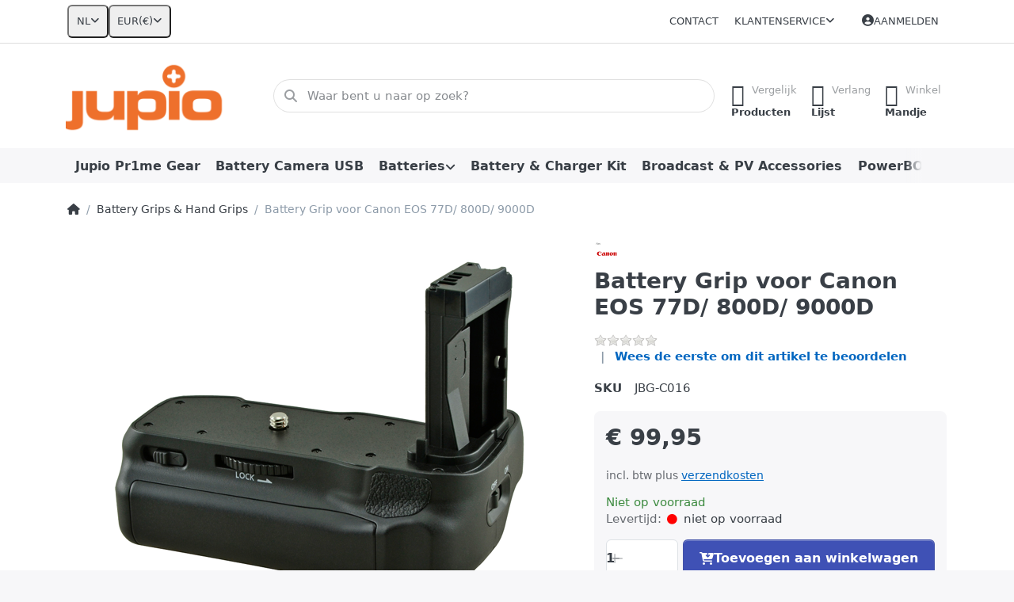

--- FILE ---
content_type: text/html; charset=utf-8
request_url: https://www.jupioshop.com/battery-grip-for-canon-eos-77d/-800d/-9000d-cable
body_size: 112307
content:
<!DOCTYPE html>
<html data-pnotify-firstpos1="0" lang="nl" dir="ltr">
<head>
    <meta charset="utf-8" />
    <meta name="viewport" content="width=device-width, initial-scale=1.0" />
    <meta name="HandheldFriendly" content="true" />
    <meta name="description" content="" />
    <meta name="keywords" content="" />
    <meta name="generator" content="Smartstore 6.2.0.0" />
    <meta property="sm:root" content="/" />
    <meta name='__rvt' content='CfDJ8JDbjKNsucdHkkpYsqUSqUeXr8GVi87sDbGuZlqsWiCihpPBZIroOpKjkNzwb7ZGY8wTqdHJS9k8ViBptdqHU8g5jeUXXtLkAoLlbXfKMLQBCZ0qOWaiEQfK2hefnvUrp3Kz_1tihWdtVzXlsUZE_4Y' />

    <meta name='accept-language' content='nl-NL'/><title itemprop="name">Jupioshop. Battery Grip for Canon EOS 77D/ 800D/ 9000D + Cable</title>

    


    <script>
    try {
        if (typeof navigator === 'undefined') navigator = {};
        const html = document.documentElement;
        const classList = html.classList;
        if (/Edge\/\d+/.test(navigator.userAgent)) { classList.add('edge'); }
        else if ('mozMatchesSelector' in html) { classList.add('moz'); }
        else if (/iPad|iPhone|iPod/.test(navigator.userAgent) && !window.MSStream) { classList.add('ios'); }
        else if ('webkitMatchesSelector' in html) { classList.add('wkit'); }
        else if (/constructor/i.test(window.HTMLElement)) { classList.add('safari'); };
        classList.add((this.top === this.window ? 'not-' : '') + 'framed');
    } catch (e) { }
</script>
    

    
    
    <link as="font" rel="preload" href="/lib/fa6/webfonts/fa-solid-900.woff2" crossorigin />
    <link as="font" rel="preload" href="/lib/fa6/webfonts/fa-regular-400.woff2" crossorigin />
    
    
        <link rel="stylesheet" href="/lib/fa6/css/all.min.css" crossorigin />
    


    
        <link href="/bundle/css/site-common.css?v=5RPXwEDibr6mGdrX41KL9HcYxg4" rel="stylesheet" type="text/css" />
    
    <link href="/themes/flex/theme.css?v=g9mNeDBFeunh0gfkw7KX0QY3U_s" rel="stylesheet" type="text/css" />


    
        <script src="/bundle/js/jquery.js?v=7khZLR__lS_PBs4LZm7UeFSTr9w"></script>
    <script data-origin="client-res">
	window.Res = {
"Common.Notification": "Waarschuwing","Common.Close": "Sluiten","Common.On": "Aan","Common.OK": "OK","Common.Cancel": "Annuleren","Common.Off": "Uit","Common.Exit": "Exit","Common.CtrlKey": "Ctrl","Common.ShiftKey": "Verschuiving","Common.AltKey": "Alt","Common.DelKey": "Del","Common.Done": "Gedaan","Common.Failed": "Mislukt","Common.EnterKey": "Voer  in.","Common.EscKey": "Esc","Common.DontAskAgain": "Geen vragen meer","Common.DontShowAgain": "Niet meer tonen","Common.MoveUp": "Naar boven verplaatsen","Common.MoveDown": "Naar beneden verplaatsen","Common.CopyToClipboard": "Kopiëren naar klembord","Common.CopyToClipboard.Failed": "Kopiëren mislukt.","Common.CopyToClipboard.Succeeded": "Gekopieerd!","Products.Longdesc.More": "Meer tonen","Products.Longdesc.Less": "Minder tonen","Aria.Label.ShowPassword": "Wachtwoord tonen","Aria.Label.HidePassword": "Wachtwoord verbergen","Jquery.Validate.Email": "Voer een geldig e-mailadres in.","Jquery.Validate.Required": "Dit veld is verplicht.","Jquery.Validate.Remote": "Corrigeer dit veld.","Jquery.Validate.Url": "Voer een geldige URL in.","Jquery.Validate.Date": "Voer een geldige datum in.","Jquery.Validate.DateISO": "Voer een geldige datum in (ISO).","Jquery.Validate.Number": "Voer een geldig getal in.","Jquery.Validate.Digits": "Voer alleen cijfers in.","Jquery.Validate.Creditcard": "Voer een geldig creditcardnummer in.","Jquery.Validate.Equalto": "Voer dezelfde waarde nog eens in.","Jquery.Validate.Maxlength": "Voer maximaal {0} tekens in.","Jquery.Validate.Minlength": "Voer tenminste {0} tekens in.","Jquery.Validate.Rangelength": "Voer een waarde in tussen {0} en {1} tekens lang.","jquery.Validate.Range": "Voer een waarde in tussen {0} en {1}.","Jquery.Validate.Max": "Voer een waarde in minder dan of gelijk aan {0}.","Jquery.Validate.Min": "Voer een waarde in hoger dan of gelijk aan {0}.","Admin.Common.AreYouSure": "Weet u zeker?","Admin.Common.AskToProceed": "Wilt u doorgaan?","FileUploader.Dropzone.Message": "Om bestanden te uploaden laat je ze hier vallen of klik je op","FileUploader.Dropzone.DictDefaultMessage": "Laat de bestanden hier vallen om te uploaden","FileUploader.Dropzone.DictFallbackMessage": "Uw browser ondersteunt geen drag\'n\'drop bestandsuploads.","FileUploader.Dropzone.DictFallbackText": "Gebruik het uitwijkformulier hieronder om uw bestanden te uploaden zoals vroeger.","FileUploader.Dropzone.DictFileTooBig": "Bestand is te groot ({{{formaat}}MiB). Maximale bestandsgrootte: {{maxFilesize}}MiB.","FileUploader.Dropzone.DictInvalidFileType": "U kunt dit type bestanden niet uploaden.","FileUploader.Dropzone.DictResponseError": "De server reageerde met {{statuscode}} code.","FileUploader.Dropzone.DictCancelUpload": "Uploaden annuleren","FileUploader.Dropzone.DictUploadCanceled": "Upload geannuleerd.","FileUploader.Dropzone.DictCancelUploadConfirmation": "Weet u zeker dat u deze upload wilt annuleren?","FileUploader.Dropzone.DictRemoveFile": "Bestand verwijderen","FileUploader.Dropzone.DictMaxFilesExceeded": "U kunt geen bestanden meer uploaden.","FileUploader.StatusWindow.Uploading.File": "bestand wordt geüpload","FileUploader.StatusWindow.Uploading.Files": "bestanden worden geüpload","FileUploader.StatusWindow.Complete.File": "upload volledig","FileUploader.StatusWindow.Complete.Files": "uploads compleet","FileUploader.StatusWindow.Canceled.File": "geüpload","FileUploader.StatusWindow.Canceled.Files": "geannuleerde uploads",    };

    window.ClientId = "bb51aaed-1f54-415c-a12d-23baffdbd39d";
</script>

    <link rel="canonical" href="https://www.jupioshop.com/battery-grip-for-canon-eos-77d/-800d/-9000d-cable/" />
    <link as="image" rel="preload" href="//www.jupioshop.com/media/1933/content/1933.png" />
    <script src="/Modules/Smartstore.Google.Analytics/js/google-analytics.utils.js"></script>
<!--Google code for GA4 tracking--><script async src="https://www.googletagmanager.com/gtag/js?id=G-R6W8NL2BXM"></script><script>var gaProperty='G-R6W8NL2BXM';var disableStr='ga-disable-'+gaProperty;if(document.cookie.indexOf(disableStr+'=true')>-1){window[disableStr]=true;}
function gaOptout(){document.cookie=disableStr+'=true; expires=Thu, 31 Dec 2099 23:59:59 UTC; path=/';window[disableStr]=true;alert("Traceren is nu uitgeschakeld");}
window.dataLayer=window.dataLayer||[];function gtag(){dataLayer.push(arguments);}
gtag('js',new Date());gtag('config','G-R6W8NL2BXM',{'anonymize_ip':true});window.smPurchaseItems=[];let pdItem={entity_id:2681,item_id:'JBG-C016',item_name:'​B​attery Grip voor Canon EOS 77D/ 800D/ 9000D',currency:'EUR',discount:'',index:0,item_category:'Battery Grips \x26 Hand Grips',price:99.95,item_brand:'Canon',};let list={item_list_name:'product-detail',items:[pdItem]}
window.gaListDataStore.push(list);gtag('event','view_item',{currency:'EUR',value:99.95,items:[pdItem]});</script><script data-origin='globalization'>document.addEventListener('DOMContentLoaded', function () { if (Smartstore.globalization) { Smartstore.globalization.culture = {"name":"nl-NL","englishName":"Dutch (Netherlands)","nativeName":"Nederlands (Nederland)","isRTL":false,"language":"nl","numberFormat":{",":".",".":",","pattern":[1],"decimals":3,"groupSizes":[3],"+":"+","-":"-","NaN":"NaN","negativeInfinity":"-∞","positiveInfinity":"∞","percent":{",":".",".":",","pattern":[1,1],"decimals":3,"groupSizes":[3],"symbol":"%"},"currency":{",":".",".":",","pattern":[12,2],"decimals":2,"groupSizes":[3],"symbol":"€"}},"dateTimeFormat":{"calendarName":"Gregoriaanse kalender","/":"-",":":":","firstDay":1,"twoDigitYearMax":2049,"AM":["a.m.","a.m.","A.M."],"PM":["p.m.","p.m.","P.M."],"days":{"names":["zondag","maandag","dinsdag","woensdag","donderdag","vrijdag","zaterdag"],"namesAbbr":["zo","ma","di","wo","do","vr","za"],"namesShort":["zo","ma","di","wo","do","vr","za"]},"months":{"names":["januari","februari","maart","april","mei","juni","juli","augustus","september","oktober","november","december",""],"namesAbbr":["jan","feb","mrt","apr","mei","jun","jul","aug","sep","okt","nov","dec",""]},"patterns":{"d":"dd-MM-yyyy","D":"dddd d MMMM yyyy","t":"HH:mm","T":"HH:mm:ss","g":"dd-MM-yyyy HH:mm","G":"dd-MM-yyyy HH:mm:ss","f":"dddd d MMMM yyyy HH:mm:ss","F":"dddd d MMMM yyyy HH:mm:ss","M":"d MMMM","Y":"MMMM yyyy","u":"yyyy'-'MM'-'dd HH':'mm':'ss'Z'"}}}; }; });</script><script async="async" id="stripe-js" src="https://js.stripe.com/v3/"></script><meta property='sm:pagedata' content='{"type":"category","id":"34","menuItemId":1,"entityId":34,"parentId":0}' />
    <meta property='og:site_name' content='Jupioshop' />
    <meta property='og:site' content='https://www.jupioshop.com/' />
    <meta property='og:url' content='https://www.jupioshop.com/battery-grip-for-canon-eos-77d/-800d/-9000d-cable/' />
    <meta property='og:type' content='product' />
    <meta property='og:title' content='​B​attery Grip voor Canon EOS 77D/ 800D/ 9000D' />
    <meta property='twitter:card' content='summary' />
    <meta property='twitter:title' content='​B​attery Grip voor Canon EOS 77D/ 800D/ 9000D' />


        <meta property='og:image' content='https://www.jupioshop.com/media/821/catalog/batterygrip-for-canon-eos-77d--800d--9000d-cable.png' />
        <meta property='og:image:type' content='image/png' />
        <meta property='twitter:image' content='https://www.jupioshop.com/media/821/catalog/batterygrip-for-canon-eos-77d--800d--9000d-cable.png' />
            <meta property='og:image:alt' content='Afbeelding van ​B​attery Grip voor Canon EOS 77D/ 800D/ 9000D' />
            <meta property='twitter:image:alt' content='Afbeelding van ​B​attery Grip voor Canon EOS 77D/ 800D/ 9000D' />
            <meta property='og:image:width' content='1000' />
            <meta property='og:image:height' content='1000' />


    
    


    <script src="/js/smartstore.globalization.adapter.js"></script>

    


    <!-- png icons -->
        <link rel="icon" type="image/png" sizes="16x16" href="//www.jupioshop.com/media/6813/content/Jupio%20Plus.png?size=16" />
        <link rel="icon" type="image/png" sizes="32x32" href="//www.jupioshop.com/media/6813/content/Jupio%20Plus.png?size=32" />
        <link rel="icon" type="image/png" sizes="96x96" href="//www.jupioshop.com/media/6813/content/Jupio%20Plus.png?size=96" />
        <link rel="icon" type="image/png" sizes="196x196" href="//www.jupioshop.com/media/6813/content/Jupio%20Plus.png?size=196" />




</head>

<body class="lyt-cols-1">
    

<!--Facebook Pixel Code-->
<script>
	! function(f, b, e, v, n, t, s) {
		if (f.fbq) return;
		n = f.fbq = function() {
			n.callMethod ?
				n.callMethod.apply(n, arguments) : n.queue.push(arguments)
		};
		if (!f._fbq) f._fbq = n;
		n.push = n;
		n.loaded = !0;
		n.version = '2.0';
		n.queue = [];
		t = b.createElement(e);
		t.async = !0;
		t.src = v;
		s = b.getElementsByTagName(e)[0];
		s.parentNode.insertBefore(t, s)
	}(window, document, 'script',
		'https://connect.facebook.net/en_US/fbevents.js');
	fbq('init', '273674364225207');
	fbq('track', 'PageView');
</script>
<noscript>
	<img height="1" width="1" src="https://www.facebook.com/tr?id=273674364225207&ev=PageView&noscript=1" />
</noscript>
<!-- End Facebook Pixel Code -->
    

<a href="#content-center" id="skip-to-content" class="btn btn-primary btn-lg rounded-pill">
    Overslaan naar hoofdinhoud
</a>

<div id="page">
    <div class="canvas-blocker canvas-slidable"></div>

    <div class="page-main canvas-slidable">

        <header id="header">
            <div class="menubar-section d-none d-lg-block menubar-light">
                <div class="container menubar-container">
                    



<nav class="menubar navbar navbar-slide">

    <div class="menubar-group ml-0">


<div class="dropdown">
    <button id="language-selector" 
            type="button" 
            class="menubar-link reset" 
            data-toggle="dropdown" 
            role="combobox"
            aria-haspopup="listbox" 
            aria-expanded="false"
            aria-controls="language-options"
            aria-label="Huidige taal Dutch - Taal wijzigen">
        <span aria-hidden="true">NL</span>
        <i class="fa fa-angle-down" aria-hidden="true"></i>
    </button>
    <div id="language-options" class="dropdown-menu" aria-labelledby="language-selector" role="listbox">
            <a role="option" href="/set-language/2/?returnUrl=battery-grip-for-canon-eos-77d%2F-800d%2F-9000d-cable" title="Dutch (NL)" rel="nofollow" class="dropdown-item disabled" data-selected="true" data-abbreviation="Dutch" aria-selected="true" aria-current="page" aria-disabled="false">
                    <img src="/images/flags/nl.png" role="presentation" />
                <span>Dutch</span>
            </a>
            <a role="option" href="/set-language/1/?returnUrl=en%2Fbattery-grip-for-canon-eos-77d%2F-800d%2F-9000d-cable" title="English (EN)" rel="nofollow" class="dropdown-item" data-selected="false" data-abbreviation="English">
                    <img src="/images/flags/us.png" role="presentation" />
                <span>English</span>
            </a>
            <a role="option" href="/set-language/3/?returnUrl=fr%2Fbattery-grip-for-canon-eos-77d%2F-800d%2F-9000d-cable" title="French (FR)" rel="nofollow" class="dropdown-item" data-selected="false" data-abbreviation="French">
                    <img src="/images/flags/fr.png" role="presentation" />
                <span>French</span>
            </a>
    </div>
</div>
<div class="dropdown">
    <button id="currency-selector" 
            type="button" 
            class="menubar-link reset" 
            data-toggle="dropdown" 
            role="combobox" 
            aria-haspopup="listbox" 
            aria-expanded="false"
            aria-controls="currency-options"
            aria-label="Huidige valuta Euro - Valuta wijzigen">
        <span aria-hidden="true">EUR</span>
        <span aria-hidden="true" class="lrm">(€)</span>
        <i class="fa fa-angle-down" aria-hidden="true"></i>
    </button>
    <div id="currency-options" class="dropdown-menu" aria-labelledby="currency-selector" role="listbox">
            <a role="option" href="/currency-selected/1/?returnUrl=" class="dropdown-item" title="US Dollar" rel="nofollow" data-selected="false" data-abbreviation="USD ($)">
                <span>US Dollar</span>
                <span class="abbreviation">- USD <span class="lrm">($)</span></span>
            </a>
            <a role="option" href="/currency-selected/5/?returnUrl=" class="dropdown-item disabled" title="Euro" rel="nofollow" data-selected="true" data-abbreviation="EUR (€)" aria-selected="true" aria-current="page" aria-disabled="false">
                <span>Euro</span>
                <span class="abbreviation">- EUR <span class="lrm">(€)</span></span>
            </a>
    </div>
</div>    </div>

    <div class="menubar-group ml-auto">
        

            <a class="menubar-link" href="/contactus/">Contact</a>

        


<div class="cms-menu cms-menu-dropdown" data-menu-name="helpandservice">
    <div class="dropdown">
        <a id="helpandservice-opener" data-toggle="dropdown" aria-haspopup="listbox" aria-expanded="false" href="#" rel="nofollow" class="menubar-link">
            <span>Klantenservice</span>
            <i class="fal fa-angle-down menubar-caret"></i>
        </a>
        <div class="dropdown-menu" aria-labelledby="helpandservice-opener" role="listbox" aria-hidden="true">
                <a href="/over-ons/" role="option" class="dropdown-item menu-link">
                    <span>Over ons</span>
                </a>
                <a href="/verzending-retourneren/" role="option" class="dropdown-item menu-link">
                    <span>Verzenden &amp; bezorging</span>
                </a>
                <a href="/algemene-voorwaarden/" role="option" class="dropdown-item menu-link">
                    <span>Algemene Voorwaarden</span>
                </a>
        </div>
    </div>
</div>



    </div>

    

    <div id="menubar-my-account" class="menubar-group">
        <div class="dropdown">
            <a class="menubar-link" aria-haspopup="true" aria-expanded="false" href="/login/?returnUrl=%2Fbattery-grip-for-canon-eos-77d%2F-800d%2F-9000d-cable" rel="nofollow">
                <i class="fal fa-user-circle menubar-icon"></i>

                    <span>Aanmelden</span>
            </a>

        </div>
        
    </div>

    

</nav>


                </div>
            </div>
            <div class="shopbar-section shopbar-light">
                <div class="container shopbar-container">
                    
<div class="shopbar">
    <div class="shopbar-col-group shopbar-col-group-brand">
        <div class="shopbar-col shop-logo">
            
<a class="brand" href="/">
        
        <img src='//www.jupioshop.com/media/1933/content/1933.png' alt="Jupioshop" title="Jupioshop" class="img-fluid" width="256" height="106" />
</a>

        </div>
        <div class="shopbar-col shopbar-search">
            
                


<form action="/search/" class="instasearch-form has-icon" method="get" role="search">
    <span id="instasearch-desc-search-search" class="sr-only">
        Voer een zoekterm in. De eerste resultaten verschijnen automatisch terwijl je typt. Druk op de Enter-toets om alle resultaten op te roepen.
    </span>
    <input type="search" class="instasearch-term form-control text-truncate" name="q" placeholder="Waar bent u naar op zoek?" aria-label="Waar bent u naar op zoek?" aria-describedby="instasearch-desc-search-search" data-instasearch="true" data-minlength="2" data-showthumbs="true" data-url="/instantsearch/" data-origin="Search/Search" autocomplete="off" />

    <div class="instasearch-addon d-flex align-items-center justify-content-center">
        <button type="button" class="instasearch-clear input-clear" aria-label="Zoekterm verwijderen">
            <i class="fa fa-xmark"></i>
        </button>
    </div>
    <span class="input-group-icon instasearch-icon">
        <button type="submit" class="instasearch-submit input-clear bg-transparent" tabindex="-1" aria-hidden="true">
            <i class="fa fa-magnifying-glass"></i>
        </button>
    </span>
    <div class="instasearch-drop">
        <div class="instasearch-drop-body clearfix"></div>
    </div>

    
</form>
            
        </div>
    </div>

    <div class="shopbar-col-group shopbar-col-group-tools">
        

<div class="shopbar-col shopbar-tools" data-summary-href="/shoppingcart/cartsummary/?cart=True&amp;wishlist=True&amp;compare=True" style="--sb-tool-padding-x: 0.25rem">

    <div class="shopbar-tool d-lg-none" id="shopbar-menu">
        <a id="offcanvas-menu-opener" class="shopbar-button" href="#" data-placement="start" data-target="#offcanvas-menu" aria-controls="offcanvas-menu" aria-expanded="false" data-autohide="true" data-disablescrolling="true" data-fullscreen="false" data-toggle="offcanvas">
            <span class="shopbar-button-icon" aria-hidden="true">
                <i class="icm icm-menu"></i>
            </span>
            <span class="shopbar-button-label-sm">
                Menu
            </span>
        </a>
    </div>

    

    <div class="shopbar-tool d-lg-none" id="shopbar-user">
        <a class="shopbar-button" href="/login/">
            <span class="shopbar-button-icon" aria-hidden="true">
                <i class="icm icm-user"></i>
            </span>
            <span class="shopbar-button-label-sm">
                Aanmelden
            </span>
        </a>
    </div>

    <div class="shopbar-tool" id="shopbar-compare" data-target="#compare-tab">
        <a data-summary-href="/shoppingcart/cartsummary/?compare=True" aria-controls="offcanvas-cart" aria-expanded="false" class="shopbar-button navbar-toggler" data-autohide="true" data-disablescrolling="true" data-fullscreen="false" data-placement="end" data-target="#offcanvas-cart" data-toggle="offcanvas" href="/compareproducts/">
            <span class="shopbar-button-icon" aria-hidden="true">
                <i class="icm icm-repeat"></i>
                <span class='badge badge-pill badge-counter badge-counter-ring label-cart-amount badge-warning' data-bind-to="CompareItemsCount" style="display: none">
                    0
                </span>
            </span>
            <span class="shopbar-button-label" aria-label="Vergelijken">
                <span>Vergelijk</span><br />
                <strong>Producten</strong>
            </span>
            <span class="shopbar-button-label-sm">
                Vergelijken
            </span>
        </a>
    </div>

    <div class="shopbar-tool" id="shopbar-wishlist" data-target="#wishlist-tab">
        <a data-summary-href="/shoppingcart/cartsummary/?wishlist=True" aria-controls="offcanvas-cart" aria-expanded="false" class="shopbar-button navbar-toggler" data-autohide="true" data-disablescrolling="true" data-fullscreen="false" data-placement="end" data-target="#offcanvas-cart" data-toggle="offcanvas" href="/wishlist/">
            <span class="shopbar-button-icon" aria-hidden="true">
                <i class="icm icm-heart"></i>
                <span class='badge badge-pill badge-counter badge-counter-ring label-cart-amount badge-warning' data-bind-to="WishlistItemsCount" style="display: none">
                    0
                </span>
            </span>
            <span class="shopbar-button-label" aria-label="Verlanglijstje">
                <span>Verlang</span><br />
                <strong>Lijst</strong>
            </span>
            <span class="shopbar-button-label-sm">
                Verlanglijstje
            </span>
        </a>
    </div>

    <div class="shopbar-tool" id="shopbar-cart" data-target="#cart-tab">
        <a data-summary-href="/shoppingcart/cartsummary/?cart=True" aria-controls="offcanvas-cart" aria-expanded="false" class="shopbar-button navbar-toggler" data-autohide="true" data-disablescrolling="true" data-fullscreen="false" data-placement="end" data-target="#offcanvas-cart" data-toggle="offcanvas" href="/cart/">
            <span class="shopbar-button-icon" aria-hidden="true">
                <i class="icm icm-bag"></i>
                <span class='badge badge-pill badge-counter badge-counter-ring label-cart-amount badge-warning' data-bind-to="CartItemsCount" style="display: none">
                    0
                </span>
            </span>
            <span class="shopbar-button-label" aria-label="Mandje">
                <span>Winkel</span><br />
                <strong>Mandje</strong>
            </span>
            <span class="shopbar-button-label-sm">
                Mandje
            </span>
        </a>
    </div>

    
</div>




    </div>
</div>
                </div>
            </div>
            <div class="megamenu-section d-none d-lg-block">
                <nav class="navbar navbar-light" aria-label="Hoofdnavigatie">
                    <div class="container megamenu-container">
                        



<div class="mainmenu megamenu megamenu-blend--next">
    



<div class="cms-menu cms-menu-navbar" data-menu-name="main">
    <div class="megamenu-nav megamenu-nav--prev alpha">
        <a href="#" class="megamenu-nav-btn btn btn-clear-dark btn-icon btn-sm" tabindex="-1" aria-hidden="true">
            <i class="far fa-chevron-left megamenu-nav-btn-icon"></i>
        </a>
    </div>

    <ul class="navbar-nav nav flex-row flex-nowrap" id="menu-main" role="menubar">

            <li id="main-nav-item-359698" data-id="359698" role="none" class="nav-item">
                <a id="main-nav-item-link-359698" href="/jupio-pr1me-gear/" class="nav-link menu-link" role="menuitem" tabindex="0">
                    <span>Jupio Pr1me Gear</span>
                </a>
            </li>
            <li id="main-nav-item-359699" data-id="359699" role="none" class="nav-item">
                <a id="main-nav-item-link-359699" href="/battery-camera-usb/" class="nav-link menu-link" role="menuitem" tabindex="-1">
                    <span>Battery Camera USB</span>
                </a>
            </li>
            <li id="main-nav-item-359700" data-id="359700" role="none" class="nav-item dropdown-submenu">
                <a id="main-nav-item-link-359700" href="/batteries/" aria-controls="dropdown-menu-359700" aria-expanded="false" aria-haspopup="menu" class="nav-link menu-link dropdown-toggle" data-target="#dropdown-menu-359700" role="menuitem" tabindex="-1">
                    <span>Batteries</span>
                </a>
            </li>
            <li id="main-nav-item-359706" data-id="359706" role="none" class="nav-item">
                <a id="main-nav-item-link-359706" href="/battery-charger-kit/" class="nav-link menu-link" role="menuitem" tabindex="-1">
                    <span>Battery &amp; Charger Kit</span>
                </a>
            </li>
            <li id="main-nav-item-359707" data-id="359707" role="none" class="nav-item">
                <a id="main-nav-item-link-359707" href="/broadcast-pv-accessories-2/" class="nav-link menu-link" role="menuitem" tabindex="-1">
                    <span>Broadcast &amp; PV Accessories</span>
                </a>
            </li>
            <li id="main-nav-item-359708" data-id="359708" role="none" class="nav-item">
                <a id="main-nav-item-link-359708" href="/powerbox/" class="nav-link menu-link" role="menuitem" tabindex="-1">
                    <span>PowerBOX</span>
                </a>
            </li>
            <li id="main-nav-item-359709" data-id="359709" role="none" class="nav-item">
                <a id="main-nav-item-link-359709" href="/solar-panels/" class="nav-link menu-link" role="menuitem" tabindex="-1">
                    <span>Solar Panels</span>
                </a>
            </li>
            <li id="main-nav-item-359710" data-id="359710" role="none" class="nav-item dropdown-submenu">
                <a id="main-nav-item-link-359710" href="/chargers/" aria-controls="dropdown-menu-359710" aria-expanded="false" aria-haspopup="menu" class="nav-link menu-link dropdown-toggle" data-target="#dropdown-menu-359710" role="menuitem" tabindex="-1">
                    <span>Chargers</span>
                </a>
            </li>
            <li id="main-nav-item-359715" data-id="359715" role="none" class="nav-item">
                <a id="main-nav-item-link-359715" href="/led-lights/" class="nav-link menu-link" role="menuitem" tabindex="-1">
                    <span>LED lights</span>
                </a>
            </li>
            <li id="main-nav-item-359716" data-id="359716" role="none" class="nav-item selected">
                <a id="main-nav-item-link-359716" href="/battery-grips-hand-grips/" class="nav-link menu-link" role="menuitem" tabindex="-1">
                    <span>Battery Grips &amp; Hand Grips</span>
                </a>
            </li>
            <li id="main-nav-item-359717" data-id="359717" role="none" class="nav-item">
                <a id="main-nav-item-link-359717" href="/coincells/" class="nav-link menu-link" role="menuitem" tabindex="-1">
                    <span>Coincells</span>
                </a>
            </li>
            <li id="main-nav-item-359718" data-id="359718" role="none" class="nav-item">
                <a id="main-nav-item-link-359718" href="/powervault/" class="nav-link menu-link" role="menuitem" tabindex="-1">
                    <span>PowerVault</span>
                </a>
            </li>
            <li id="main-nav-item-359719" data-id="359719" role="none" class="nav-item">
                <a id="main-nav-item-link-359719" href="/non-rechargeable-batteries/" class="nav-link menu-link" role="menuitem" tabindex="-1">
                    <span>Non-Rechargeable Batteries</span>
                </a>
            </li>
            <li id="main-nav-item-359720" data-id="359720" role="none" class="nav-item">
                <a id="main-nav-item-link-359720" href="/rechargeable-batteries/" class="nav-link menu-link" role="menuitem" tabindex="-1">
                    <span>Rechargeable Batteries</span>
                </a>
            </li>
            <li id="main-nav-item-359721" data-id="359721" role="none" class="nav-item">
                <a id="main-nav-item-link-359721" href="/usb-accessories-travel/" class="nav-link menu-link" role="menuitem" tabindex="-1">
                    <span>USB Accessories &amp; Travel</span>
                </a>
            </li>
            <li id="main-nav-item-359722" data-id="359722" role="none" class="nav-item">
                <a id="main-nav-item-link-359722" href="/seattex/" class="nav-link menu-link" role="menuitem" tabindex="-1">
                    <span>Seattex</span>
                </a>
            </li>
            <li id="main-nav-item-359723" data-id="359723" role="none" class="nav-item">
                <a id="main-nav-item-link-359723" href="/camera-bags-cases/" class="nav-link menu-link" role="menuitem" tabindex="-1">
                    <span>Camera Bags &amp; Cases</span>
                </a>
            </li>
            <li id="main-nav-item-359724" data-id="359724" role="none" class="nav-item">
                <a id="main-nav-item-link-359724" href="/spare-parts/" class="nav-link menu-link" role="menuitem" tabindex="-1">
                    <span>Spare Parts</span>
                </a>
            </li>
            <li id="main-nav-item-359725" data-id="359725" role="none" class="nav-item">
                <a id="main-nav-item-link-359725" href="/transcend-memory-cards/" class="nav-link menu-link" role="menuitem" tabindex="-1">
                    <span>Transcend Memory Cards</span>
                </a>
            </li>
            <li id="main-nav-item-359726" data-id="359726" role="none" class="nav-item">
                <a id="main-nav-item-link-359726" href="/transcend-usb-sticks/" class="nav-link menu-link" role="menuitem" tabindex="-1">
                    <span>Transcend USB Sticks</span>
                </a>
            </li>
            <li id="main-nav-item-359727" data-id="359727" role="none" class="nav-item">
                <a id="main-nav-item-link-359727" href="/transcend-hdd-ssd/" class="nav-link menu-link" role="menuitem" tabindex="-1">
                    <span>Transcend HDD | SSD</span>
                </a>
            </li>
            <li id="main-nav-item-359728" data-id="359728" role="none" class="nav-item">
                <a id="main-nav-item-link-359728" href="/transcend-card-readers/" class="nav-link menu-link" role="menuitem" tabindex="-1">
                    <span>Transcend Card Readers</span>
                </a>
            </li>
            <li id="main-nav-item-359729" data-id="359729" role="none" class="nav-item">
                <a id="main-nav-item-link-359729" href="/transcend-dashcams/" class="nav-link menu-link" role="menuitem" tabindex="-1">
                    <span>Transcend Dashcams</span>
                </a>
            </li>
            <li id="main-nav-item-359730" data-id="359730" role="none" class="nav-item">
                <a id="main-nav-item-link-359730" href="/transcend-other/" class="nav-link menu-link" role="menuitem" tabindex="-1">
                    <span>Transcend Other</span>
                </a>
            </li>
            <li id="main-nav-item-brand" data-id="brand" role="none" class="nav-item dropdown-submenu">
                <a id="main-nav-item-link-brand" href="/manufacturer/all/" aria-controls="dropdown-menu-brand" aria-expanded="false" aria-haspopup="menu" class="nav-link menu-link dropdown-toggle" data-target="#dropdown-menu-brand" role="menuitem" tabindex="-1">
                    <span>Merken</span>
                </a>
            </li>

    </ul>

    <div class="megamenu-nav megamenu-nav--next omega">
        <a href="#" class="megamenu-nav-btn btn btn-clear-dark btn-icon btn-sm" tabindex="-1" aria-hidden="true">
            <i class="far fa-chevron-right megamenu-nav-btn-icon"></i>
        </a>
    </div>
</div>
</div>

<div class="megamenu-dropdown-container container" style="--mm-drop-min-height: 370px">
        <div id="dropdown-menu-359698"
             data-id="359698"
             data-entity-id="82"
             data-entity-name="Category"
             data-display-rotator="false"
             role="menu"
             aria-labelledby="main-nav-item-link-359698"
             aria-hidden="true">

            <div class="dropdown-menu megamenu-dropdown">
                

                <div class="row megamenu-dropdown-row">
                        <div class="col-md-3 col-sm-6 text-md-center megamenu-col overflow-hidden megamenu-cat-img">
                            <img src="//www.jupioshop.com/media/6508/catalog/front-LED_square_faded_background.jpg?size=512" alt="Jupio Pr1me Gear" loading="lazy" class="img-fluid xp-2" />
                            
                        </div>


                </div>

                

                

            </div>

        </div>
        <div id="dropdown-menu-359699"
             data-id="359699"
             data-entity-id="71"
             data-entity-name="Category"
             data-display-rotator="false"
             role="menu"
             aria-labelledby="main-nav-item-link-359699"
             aria-hidden="true">

            <div class="dropdown-menu megamenu-dropdown">
                

                <div class="row megamenu-dropdown-row">
                        <div class="col-md-3 col-sm-6 text-md-center megamenu-col overflow-hidden megamenu-cat-img">
                            <img src="//www.jupioshop.com/media/6200/catalog/battery-camera-usb.png?size=512" alt="Battery Camera USB" loading="lazy" class="img-fluid xp-2" />
                            
                        </div>


                </div>

                

                

            </div>

        </div>
        <div id="dropdown-menu-359700"
             data-id="359700"
             data-entity-id="52"
             data-entity-name="Category"
             data-display-rotator="false"
             role="menu"
             aria-labelledby="main-nav-item-link-359700"
             aria-hidden="true">

            <div class="dropdown-menu megamenu-dropdown">
                

                <div class="row megamenu-dropdown-row">

                        <div class="col-md-3 col-sm-6 megamenu-col">
                                <div class="megamenu-dropdown-item">
                                        <a href="/battery-camera/" id="dropdown-heading-359701" data-id="359701" class="megamenu-dropdown-heading" role="menuitem" tabindex="-1">
                                            <span>Battery Camera</span>
                                        </a>

                                </div>
                                <div class="megamenu-dropdown-item">
                                        <a href="/battery-camcorder/" id="dropdown-heading-359702" data-id="359702" class="megamenu-dropdown-heading" role="menuitem" tabindex="-1">
                                            <span>Battery Camcorder</span>
                                        </a>

                                </div>
                                <div class="megamenu-dropdown-item">
                                        <a href="/battery-flash/" id="dropdown-heading-359703" data-id="359703" class="megamenu-dropdown-heading" role="menuitem" tabindex="-1">
                                            <span>Battery Flash</span>
                                        </a>

                                </div>
                                <div class="megamenu-dropdown-item">
                                        <a href="/battery-mobile-phone/" id="dropdown-heading-359704" data-id="359704" class="megamenu-dropdown-heading" role="menuitem" tabindex="-1">
                                            <span>Battery Mobile Phone</span>
                                        </a>

                                </div>
                                <div class="megamenu-dropdown-item">
                                        <a href="/battery-broadcast/" id="dropdown-heading-359705" data-id="359705" class="megamenu-dropdown-heading" role="menuitem" tabindex="-1">
                                            <span>Battery Broadcast &amp; Pro Video</span>
                                        </a>

                                </div>
                        </div>

                </div>

                

                

            </div>

        </div>
        <div id="dropdown-menu-359706"
             data-id="359706"
             data-entity-id="28"
             data-entity-name="Category"
             data-display-rotator="true"
             role="menu"
             aria-labelledby="main-nav-item-link-359706"
             aria-hidden="true">

            <div class="dropdown-menu megamenu-dropdown">
                

                <div class="row megamenu-dropdown-row">
                        <div class="col-md-3 col-sm-6 text-md-center megamenu-col overflow-hidden megamenu-cat-img">
                            <img src="//www.jupioshop.com/media/6821/catalog/CCA1003_charger_front_left_batteries.png?size=512" alt="Battery &amp; Charger Kit" loading="lazy" class="img-fluid xp-2" />
                            <div class="megamenu-cat-img-text" role="note">
                                Tekst
                            </div>
                        </div>


                                <div class="col-md-6"></div>
                        <div class="col-md-3 col-sm-6 megamenu-col overflow-hidden">
                            <div class="rotator-container mx-1 rotator-359706">
                                <div class="rotator-heading text-center">
                                    <h4></h4>
                                </div>
                                <div class="rotator-content">
                                    <div class="placeholder"></div>
                                </div>
                            </div>
                        </div>
                </div>

                

                

            </div>

        </div>
        <div id="dropdown-menu-359707"
             data-id="359707"
             data-entity-id="61"
             data-entity-name="Category"
             data-display-rotator="false"
             role="menu"
             aria-labelledby="main-nav-item-link-359707"
             aria-hidden="true">

            <div class="dropdown-menu megamenu-dropdown">
                

                <div class="row megamenu-dropdown-row">
                        <div class="col-md-3 col-sm-6 text-md-center megamenu-col overflow-hidden megamenu-cat-img">
                            <img src="//www.jupioshop.com/media/2667/catalog/.png?size=512" alt="Broadcast &amp; PV Accessories" loading="lazy" class="img-fluid xp-2" />
                            
                        </div>


                </div>

                

                

            </div>

        </div>
        <div id="dropdown-menu-359708"
             data-id="359708"
             data-entity-id="68"
             data-entity-name="Category"
             data-display-rotator="false"
             role="menu"
             aria-labelledby="main-nav-item-link-359708"
             aria-hidden="true">

            <div class="dropdown-menu megamenu-dropdown">
                

                <div class="row megamenu-dropdown-row">
                        <div class="col-md-3 col-sm-6 text-md-center megamenu-col overflow-hidden megamenu-cat-img">
                            <img src="//www.jupioshop.com/media/6449/catalog/JPB1500EU.jpg?size=512" alt="PowerBOX" loading="lazy" class="img-fluid xp-2" />
                            
                        </div>


                </div>

                

                

            </div>

        </div>
        <div id="dropdown-menu-359709"
             data-id="359709"
             data-entity-id="70"
             data-entity-name="Category"
             data-display-rotator="false"
             role="menu"
             aria-labelledby="main-nav-item-link-359709"
             aria-hidden="true">

            <div class="dropdown-menu megamenu-dropdown">
                

                <div class="row megamenu-dropdown-row">
                        <div class="col-md-3 col-sm-6 text-md-center megamenu-col overflow-hidden megamenu-cat-img">
                            <img src="//www.jupioshop.com/media/5151/catalog/solar-panels.png?size=512" alt="Solar Panels" loading="lazy" class="img-fluid xp-2" />
                            
                        </div>


                </div>

                

                

            </div>

        </div>
        <div id="dropdown-menu-359710"
             data-id="359710"
             data-entity-id="53"
             data-entity-name="Category"
             data-display-rotator="false"
             role="menu"
             aria-labelledby="main-nav-item-link-359710"
             aria-hidden="true">

            <div class="dropdown-menu megamenu-dropdown">
                

                <div class="row megamenu-dropdown-row">

                        <div class="col-md-3 col-sm-6 megamenu-col">
                                <div class="megamenu-dropdown-item">
                                        <a href="/charger-broadcast/" id="dropdown-heading-359711" data-id="359711" class="megamenu-dropdown-heading" role="menuitem" tabindex="-1">
                                            <span>Charger Broadcast &amp; Pro Video</span>
                                        </a>

                                </div>
                                <div class="megamenu-dropdown-item">
                                        <a href="/charger-camera/" id="dropdown-heading-359712" data-id="359712" class="megamenu-dropdown-heading" role="menuitem" tabindex="-1">
                                            <span>Charger Camera</span>
                                        </a>

                                </div>
                                <div class="megamenu-dropdown-item">
                                        <a href="/charger-camera-accessories/" id="dropdown-heading-359713" data-id="359713" class="megamenu-dropdown-heading" role="menuitem" tabindex="-1">
                                            <span>Charger Camera Accessories</span>
                                        </a>

                                </div>
                                <div class="megamenu-dropdown-item">
                                        <a href="/charger-batteries/" id="dropdown-heading-359714" data-id="359714" class="megamenu-dropdown-heading" role="menuitem" tabindex="-1">
                                            <span>Charger Batteries</span>
                                        </a>

                                </div>
                        </div>

                </div>

                

                

            </div>

        </div>
        <div id="dropdown-menu-359715"
             data-id="359715"
             data-entity-id="43"
             data-entity-name="Category"
             data-display-rotator="false"
             role="menu"
             aria-labelledby="main-nav-item-link-359715"
             aria-hidden="true">

            <div class="dropdown-menu megamenu-dropdown">
                

                <div class="row megamenu-dropdown-row">
                        <div class="col-md-3 col-sm-6 text-md-center megamenu-col overflow-hidden megamenu-cat-img">
                            <img src="//www.jupioshop.com/media/2735/catalog/led-lights.png?size=512" alt="LED lights" loading="lazy" class="img-fluid xp-2" />
                            
                        </div>


                </div>

                

                

            </div>

        </div>
        <div id="dropdown-menu-359716"
             data-id="359716"
             data-entity-id="34"
             data-entity-name="Category"
             data-display-rotator="true"
             role="menu"
             aria-labelledby="main-nav-item-link-359716"
             aria-hidden="true">

            <div class="dropdown-menu megamenu-dropdown">
                

                <div class="row megamenu-dropdown-row">
                        <div class="col-md-3 col-sm-6 text-md-center megamenu-col overflow-hidden megamenu-cat-img">
                            <img src="//www.jupioshop.com/media/2288/catalog/battery-grips-hand-grips.png?size=512" alt="Battery Grips &amp; Hand Grips" loading="lazy" class="img-fluid xp-2" />
                            
                        </div>


                                <div class="col-md-6"></div>
                        <div class="col-md-3 col-sm-6 megamenu-col overflow-hidden">
                            <div class="rotator-container mx-1 rotator-359716">
                                <div class="rotator-heading text-center">
                                    <h4>Top products</h4>
                                </div>
                                <div class="rotator-content">
                                    <div class="placeholder"></div>
                                </div>
                            </div>
                        </div>
                </div>

                

                

            </div>

        </div>
        <div id="dropdown-menu-359717"
             data-id="359717"
             data-entity-id="40"
             data-entity-name="Category"
             data-display-rotator="false"
             role="menu"
             aria-labelledby="main-nav-item-link-359717"
             aria-hidden="true">

            <div class="dropdown-menu megamenu-dropdown">
                

                <div class="row megamenu-dropdown-row">
                        <div class="col-md-3 col-sm-6 text-md-center megamenu-col overflow-hidden megamenu-cat-img">
                            <img src="//www.jupioshop.com/media/6509/catalog/JCC-2032_high_res.png?size=512" alt="Coincells" loading="lazy" class="img-fluid xp-2" />
                            
                        </div>


                </div>

                

                

            </div>

        </div>
        <div id="dropdown-menu-359718"
             data-id="359718"
             data-entity-id="46"
             data-entity-name="Category"
             data-display-rotator="false"
             role="menu"
             aria-labelledby="main-nav-item-link-359718"
             aria-hidden="true">

            <div class="dropdown-menu megamenu-dropdown">
                

                <div class="row megamenu-dropdown-row">
                        <div class="col-md-3 col-sm-6 text-md-center megamenu-col overflow-hidden megamenu-cat-img">
                            <img src="//www.jupioshop.com/media/6810/catalog/JPV0410_horizontal_back.png?size=512" alt="PowerVault" loading="lazy" class="img-fluid xp-2" />
                            
                        </div>


                </div>

                

                

            </div>

        </div>
        <div id="dropdown-menu-359719"
             data-id="359719"
             data-entity-id="44"
             data-entity-name="Category"
             data-display-rotator="false"
             role="menu"
             aria-labelledby="main-nav-item-link-359719"
             aria-hidden="true">

            <div class="dropdown-menu megamenu-dropdown">
                

                <div class="row megamenu-dropdown-row">
                        <div class="col-md-3 col-sm-6 text-md-center megamenu-col overflow-hidden megamenu-cat-img">
                            <img src="//www.jupioshop.com/media/6483/catalog/Non-Rechargeable%20Batteries.png?size=512" alt="Non-Rechargeable Batteries" loading="lazy" class="img-fluid xp-2" />
                            
                        </div>


                </div>

                

                

            </div>

        </div>
        <div id="dropdown-menu-359720"
             data-id="359720"
             data-entity-id="47"
             data-entity-name="Category"
             data-display-rotator="false"
             role="menu"
             aria-labelledby="main-nav-item-link-359720"
             aria-hidden="true">

            <div class="dropdown-menu megamenu-dropdown">
                

                <div class="row megamenu-dropdown-row">
                        <div class="col-md-3 col-sm-6 text-md-center megamenu-col overflow-hidden megamenu-cat-img">
                            <img src="//www.jupioshop.com/media/6482/catalog/Rechargeable%20Batteries.png?size=512" alt="Rechargeable Batteries" loading="lazy" class="img-fluid xp-2" />
                            
                        </div>


                </div>

                

                

            </div>

        </div>
        <div id="dropdown-menu-359721"
             data-id="359721"
             data-entity-id="48"
             data-entity-name="Category"
             data-display-rotator="false"
             role="menu"
             aria-labelledby="main-nav-item-link-359721"
             aria-hidden="true">

            <div class="dropdown-menu megamenu-dropdown">
                

                <div class="row megamenu-dropdown-row">
                        <div class="col-md-3 col-sm-6 text-md-center megamenu-col overflow-hidden megamenu-cat-img">
                            <img src="//www.jupioshop.com/media/6809/catalog/UDC0040_horizontal_right.jpg?size=512" alt="USB Accessories &amp; Travel" loading="lazy" class="img-fluid xp-2" />
                            
                        </div>


                </div>

                

                

            </div>

        </div>
        <div id="dropdown-menu-359722"
             data-id="359722"
             data-entity-id="54"
             data-entity-name="Category"
             data-display-rotator="false"
             role="menu"
             aria-labelledby="main-nav-item-link-359722"
             aria-hidden="true">

            <div class="dropdown-menu megamenu-dropdown">
                

                <div class="row megamenu-dropdown-row">
                        <div class="col-md-3 col-sm-6 text-md-center megamenu-col overflow-hidden megamenu-cat-img">
                            <img src="//www.jupioshop.com/media/2163/catalog/seattex-1.png?size=512" alt="Seattex" loading="lazy" class="img-fluid xp-2" />
                            
                        </div>


                </div>

                

                

            </div>

        </div>
        <div id="dropdown-menu-359723"
             data-id="359723"
             data-entity-id="56"
             data-entity-name="Category"
             data-display-rotator="false"
             role="menu"
             aria-labelledby="main-nav-item-link-359723"
             aria-hidden="true">

            <div class="dropdown-menu megamenu-dropdown">
                

                <div class="row megamenu-dropdown-row">
                        <div class="col-md-3 col-sm-6 text-md-center megamenu-col overflow-hidden megamenu-cat-img">
                            <img src="//www.jupioshop.com/media/2150/catalog/camera-bags-cases-4.png?size=512" alt="Camera Bags &amp; Cases" loading="lazy" class="img-fluid xp-2" />
                            
                        </div>


                </div>

                

                

            </div>

        </div>
        <div id="dropdown-menu-359724"
             data-id="359724"
             data-entity-id="60"
             data-entity-name="Category"
             data-display-rotator="false"
             role="menu"
             aria-labelledby="main-nav-item-link-359724"
             aria-hidden="true">

            <div class="dropdown-menu megamenu-dropdown">
                

                <div class="row megamenu-dropdown-row">
                        <div class="col-md-3 col-sm-6 text-md-center megamenu-col overflow-hidden megamenu-cat-img">
                            <img src="//www.jupioshop.com/media/2408/catalog/spare-parts.png?size=512" alt="Spare Parts" loading="lazy" class="img-fluid xp-2" />
                            
                        </div>


                </div>

                

                

            </div>

        </div>
        <div id="dropdown-menu-359725"
             data-id="359725"
             data-entity-id="74"
             data-entity-name="Category"
             data-display-rotator="false"
             role="menu"
             aria-labelledby="main-nav-item-link-359725"
             aria-hidden="true">

            <div class="dropdown-menu megamenu-dropdown">
                

                <div class="row megamenu-dropdown-row">
                        <div class="col-md-3 col-sm-6 text-md-center megamenu-col overflow-hidden megamenu-cat-img">
                            <img src="//www.jupioshop.com/media/6203/catalog/transcend-memory-cards.png?size=512" alt="Transcend Memory Cards" loading="lazy" class="img-fluid xp-2" />
                            
                        </div>


                </div>

                

                

            </div>

        </div>
        <div id="dropdown-menu-359726"
             data-id="359726"
             data-entity-id="72"
             data-entity-name="Category"
             data-display-rotator="false"
             role="menu"
             aria-labelledby="main-nav-item-link-359726"
             aria-hidden="true">

            <div class="dropdown-menu megamenu-dropdown">
                

                <div class="row megamenu-dropdown-row">
                        <div class="col-md-3 col-sm-6 text-md-center megamenu-col overflow-hidden megamenu-cat-img">
                            <img src="//www.jupioshop.com/media/6201/catalog/transcend-usb-sticks.png?size=512" alt="Transcend USB Sticks" loading="lazy" class="img-fluid xp-2" />
                            
                        </div>


                </div>

                

                

            </div>

        </div>
        <div id="dropdown-menu-359727"
             data-id="359727"
             data-entity-id="73"
             data-entity-name="Category"
             data-display-rotator="false"
             role="menu"
             aria-labelledby="main-nav-item-link-359727"
             aria-hidden="true">

            <div class="dropdown-menu megamenu-dropdown">
                

                <div class="row megamenu-dropdown-row">
                        <div class="col-md-3 col-sm-6 text-md-center megamenu-col overflow-hidden megamenu-cat-img">
                            <img src="//www.jupioshop.com/media/6202/catalog/transcend-hdd--ssd.png?size=512" alt="Transcend HDD | SSD" loading="lazy" class="img-fluid xp-2" />
                            
                        </div>


                </div>

                

                

            </div>

        </div>
        <div id="dropdown-menu-359728"
             data-id="359728"
             data-entity-id="75"
             data-entity-name="Category"
             data-display-rotator="false"
             role="menu"
             aria-labelledby="main-nav-item-link-359728"
             aria-hidden="true">

            <div class="dropdown-menu megamenu-dropdown">
                

                <div class="row megamenu-dropdown-row">
                        <div class="col-md-3 col-sm-6 text-md-center megamenu-col overflow-hidden megamenu-cat-img">
                            <img src="//www.jupioshop.com/media/6204/catalog/transcend-card-readers.png?size=512" alt="Transcend Card Readers" loading="lazy" class="img-fluid xp-2" />
                            
                        </div>


                </div>

                

                

            </div>

        </div>
        <div id="dropdown-menu-359729"
             data-id="359729"
             data-entity-id="76"
             data-entity-name="Category"
             data-display-rotator="false"
             role="menu"
             aria-labelledby="main-nav-item-link-359729"
             aria-hidden="true">

            <div class="dropdown-menu megamenu-dropdown">
                

                <div class="row megamenu-dropdown-row">
                        <div class="col-md-3 col-sm-6 text-md-center megamenu-col overflow-hidden megamenu-cat-img">
                            <img src="//www.jupioshop.com/media/6205/catalog/.png?size=512" alt="Transcend Dashcams" loading="lazy" class="img-fluid xp-2" />
                            
                        </div>


                </div>

                

                

            </div>

        </div>
        <div id="dropdown-menu-359730"
             data-id="359730"
             data-entity-id="59"
             data-entity-name="Category"
             data-display-rotator="false"
             role="menu"
             aria-labelledby="main-nav-item-link-359730"
             aria-hidden="true">

            <div class="dropdown-menu megamenu-dropdown">
                

                <div class="row megamenu-dropdown-row">
                        <div class="col-md-3 col-sm-6 text-md-center megamenu-col overflow-hidden megamenu-cat-img">
                            <img src="//www.jupioshop.com/media/6207/catalog/transcend-other.png?size=512" alt="Transcend Other" loading="lazy" class="img-fluid xp-2" />
                            
                        </div>


                </div>

                

                

            </div>

        </div>
                


<div id="dropdown-menu-brand" class="brand-picture-grid" data-id="brand" data-display-rotator="false" 
     role="menu" aria-orientation="horizontal" aria-label="Merkselectie">
    <div class="dropdown-menu megamenu-dropdown">
        <div class="artlist artlist-grid artlist-8-cols artlist-boxed block-body px-3 pt-3 pb-0">
        <article class="art" data-id="31" role="none">
            <div class="art-picture-block">
                <a class="art-picture img-center-container" href="/canon/" title="Canon" aria-hidden="true" tabindex="-1">
                    <img src="/media/1440/catalog/canon.png" alt="Canon" />
                </a>
            </div>

            <div class="art-genericname">
                <a class="art-name-link" href="/canon/" title="Canon" role="menuitem" tabindex="-1">
                    <span>Canon</span>
                </a>
            </div>
        </article>
        <article class="art" data-id="32" role="none">
            <div class="art-picture-block">
                <a class="art-picture img-center-container" href="/nikon/" title="Nikon" aria-hidden="true" tabindex="-1">
                    <img src="/media/1450/catalog/nikon.png" alt="Nikon" />
                </a>
            </div>

            <div class="art-genericname">
                <a class="art-name-link" href="/nikon/" title="Nikon" role="menuitem" tabindex="-1">
                    <span>Nikon</span>
                </a>
            </div>
        </article>
        <article class="art" data-id="35" role="none">
            <div class="art-picture-block">
                <a class="art-picture img-center-container" href="/panasonic/" title="Panasonic" aria-hidden="true" tabindex="-1">
                    <img src="/media/1453/catalog/panasonic-1.png" alt="Panasonic" />
                </a>
            </div>

            <div class="art-genericname">
                <a class="art-name-link" href="/panasonic/" title="Panasonic" role="menuitem" tabindex="-1">
                    <span>Panasonic</span>
                </a>
            </div>
        </article>
        <article class="art" data-id="49" role="none">
            <div class="art-picture-block">
                <a class="art-picture img-center-container" href="/fujifilm/" title="Fujifilm" aria-hidden="true" tabindex="-1">
                    <img src="/media/6198/catalog/fujifilm.png" alt="Fujifilm" />
                </a>
            </div>

            <div class="art-genericname">
                <a class="art-name-link" href="/fujifilm/" title="Fujifilm" role="menuitem" tabindex="-1">
                    <span>Fujifilm</span>
                </a>
            </div>
        </article>
        <article class="art" data-id="33" role="none">
            <div class="art-picture-block">
                <a class="art-picture img-center-container" href="/sony/" title="Sony" aria-hidden="true" tabindex="-1">
                    <img src="/media/1451/catalog/sony-1.png" alt="Sony" />
                </a>
            </div>

            <div class="art-genericname">
                <a class="art-name-link" href="/sony/" title="Sony" role="menuitem" tabindex="-1">
                    <span>Sony</span>
                </a>
            </div>
        </article>
        <article class="art" data-id="36" role="none">
            <div class="art-picture-block">
                <a class="art-picture img-center-container" href="/olympus/" title="Olympus" aria-hidden="true" tabindex="-1">
                    <img src="/media/1454/catalog/olympus.png" alt="Olympus" />
                </a>
            </div>

            <div class="art-genericname">
                <a class="art-name-link" href="/olympus/" title="Olympus" role="menuitem" tabindex="-1">
                    <span>Olympus</span>
                </a>
            </div>
        </article>
        <article class="art" data-id="117" role="none">
            <div class="art-picture-block">
                <a class="art-picture img-center-container" href="/aee/" title="AEE" aria-hidden="true" tabindex="-1">
                    <img src="/media/1423/catalog/aee.png" alt="AEE" />
                </a>
            </div>

            <div class="art-genericname">
                <a class="art-name-link" href="/aee/" title="AEE" role="menuitem" tabindex="-1">
                    <span>AEE</span>
                </a>
            </div>
        </article>
        <article class="art" data-id="67" role="none">
            <div class="art-picture-block">
                <a class="art-picture img-center-container" href="/aeg/" title="AEG " aria-hidden="true" tabindex="-1">
                    <img src="/media/1445/catalog/aeg.png" alt="AEG " />
                </a>
            </div>

            <div class="art-genericname">
                <a class="art-name-link" href="/aeg/" title="AEG " role="menuitem" tabindex="-1">
                    <span>AEG </span>
                </a>
            </div>
        </article>
        <article class="art" data-id="59" role="none">
            <div class="art-picture-block">
                <a class="art-picture img-center-container" href="/apple-4/" title="Apple  " aria-hidden="true" tabindex="-1">
                    <img src="/media/1443/catalog/apple-2.png" alt="Apple  " />
                </a>
            </div>

            <div class="art-genericname">
                <a class="art-name-link" href="/apple-4/" title="Apple  " role="menuitem" tabindex="-1">
                    <span>Apple  </span>
                </a>
            </div>
        </article>
        <article class="art" data-id="68" role="none">
            <div class="art-picture-block">
                <a class="art-picture img-center-container" href="/black-decker/" title="Black &amp; Decker" aria-hidden="true" tabindex="-1">
                    <img src="/media/1446/catalog/black-decker.png" alt="Black &amp; Decker" />
                </a>
            </div>

            <div class="art-genericname">
                <a class="art-name-link" href="/black-decker/" title="Black &amp; Decker" role="menuitem" tabindex="-1">
                    <span>Black &amp; Decker</span>
                </a>
            </div>
        </article>
        <article class="art" data-id="80" role="none">
            <div class="art-picture-block">
                <a class="art-picture img-center-container" href="/blackberry/" title="BlackBerry " aria-hidden="true" tabindex="-1">
                    <img src="/media/1448/catalog/blackberry.png" alt="BlackBerry " />
                </a>
            </div>

            <div class="art-genericname">
                <a class="art-name-link" href="/blackberry/" title="BlackBerry " role="menuitem" tabindex="-1">
                    <span>BlackBerry </span>
                </a>
            </div>
        </article>
        <article class="art" data-id="120" role="none">
            <div class="art-picture-block">
                <a class="art-picture img-center-container" href="/blackmagic/" title="Blackmagic" aria-hidden="true" tabindex="-1">
                    <img src="/media/0/default-image.png" alt="Blackmagic" />
                </a>
            </div>

            <div class="art-genericname">
                <a class="art-name-link" href="/blackmagic/" title="Blackmagic" role="menuitem" tabindex="-1">
                    <span>Blackmagic</span>
                </a>
            </div>
        </article>
        <article class="art" data-id="69" role="none">
            <div class="art-picture-block">
                <a class="art-picture img-center-container" href="/bosch/" title="Bosch" aria-hidden="true" tabindex="-1">
                    <img src="/media/1447/catalog/bosch.png" alt="Bosch" />
                </a>
            </div>

            <div class="art-genericname">
                <a class="art-name-link" href="/bosch/" title="Bosch" role="menuitem" tabindex="-1">
                    <span>Bosch</span>
                </a>
            </div>
        </article>
        <article class="art" data-id="54" role="none">
            <div class="art-picture-block">
                <a class="art-picture img-center-container" href="/casio/" title="Casio" aria-hidden="true" tabindex="-1">
                    <img src="/media/1472/catalog/casio-1.png" alt="Casio" />
                </a>
            </div>

            <div class="art-genericname">
                <a class="art-name-link" href="/casio/" title="Casio" role="menuitem" tabindex="-1">
                    <span>Casio</span>
                </a>
            </div>
        </article>
        <article class="art" data-id="103" role="none">
            <div class="art-picture-block">
                <a class="art-picture img-center-container" href="/cisco/" title="Cisco" aria-hidden="true" tabindex="-1">
                    <img src="/media/1512/catalog/cisco.png" alt="Cisco" />
                </a>
            </div>

            <div class="art-genericname">
                <a class="art-name-link" href="/cisco/" title="Cisco" role="menuitem" tabindex="-1">
                    <span>Cisco</span>
                </a>
            </div>
        </article>
        <article class="art" data-id="53" role="none">
            <div class="art-picture-block">
                <a class="art-picture img-center-container" href="/contour/" title="Contour" aria-hidden="true" tabindex="-1">
                    <img src="/media/1471/catalog/contour.png" alt="Contour" />
                </a>
            </div>

            <div class="art-genericname">
                <a class="art-name-link" href="/contour/" title="Contour" role="menuitem" tabindex="-1">
                    <span>Contour</span>
                </a>
            </div>
        </article>
        <article class="art" data-id="70" role="none">
            <div class="art-picture-block">
                <a class="art-picture img-center-container" href="/craftsman/" title="Craftsman" aria-hidden="true" tabindex="-1">
                    <img src="/media/1481/catalog/craftsman.png" alt="Craftsman" />
                </a>
            </div>

            <div class="art-genericname">
                <a class="art-name-link" href="/craftsman/" title="Craftsman" role="menuitem" tabindex="-1">
                    <span>Craftsman</span>
                </a>
            </div>
        </article>
        <article class="art" data-id="71" role="none">
            <div class="art-picture-block">
                <a class="art-picture img-center-container" href="/dewalt/" title="DeWalt" aria-hidden="true" tabindex="-1">
                    <img src="/media/1482/catalog/dewalt.png" alt="DeWalt" />
                </a>
            </div>

            <div class="art-genericname">
                <a class="art-name-link" href="/dewalt/" title="DeWalt" role="menuitem" tabindex="-1">
                    <span>DeWalt</span>
                </a>
            </div>
        </article>
        <article class="art" data-id="100" role="none">
            <div class="art-picture-block">
                <a class="art-picture img-center-container" href="/dji/" title="DJI" aria-hidden="true" tabindex="-1">
                    <img src="/media/1509/catalog/dji.png" alt="DJI" />
                </a>
            </div>

            <div class="art-genericname">
                <a class="art-name-link" href="/dji/" title="DJI" role="menuitem" tabindex="-1">
                    <span>DJI</span>
                </a>
            </div>
        </article>
        <article class="art" data-id="52" role="none">
            <div class="art-picture-block">
                <a class="art-picture img-center-container" href="/drift/" title="Drift" aria-hidden="true" tabindex="-1">
                    <img src="/media/1470/catalog/drift.png" alt="Drift" />
                </a>
            </div>

            <div class="art-genericname">
                <a class="art-name-link" href="/drift/" title="Drift" role="menuitem" tabindex="-1">
                    <span>Drift</span>
                </a>
            </div>
        </article>
        <article class="art" data-id="51" role="none">
            <div class="art-picture-block">
                <a class="art-picture img-center-container" href="/epson/" title="Epson" aria-hidden="true" tabindex="-1">
                    <img src="/media/1469/catalog/epson.png" alt="Epson" />
                </a>
            </div>

            <div class="art-genericname">
                <a class="art-name-link" href="/epson/" title="Epson" role="menuitem" tabindex="-1">
                    <span>Epson</span>
                </a>
            </div>
        </article>
        <article class="art" data-id="72" role="none">
            <div class="art-picture-block">
                <a class="art-picture img-center-container" href="/festool/" title="Festool" aria-hidden="true" tabindex="-1">
                    <img src="/media/1483/catalog/festool.png" alt="Festool" />
                </a>
            </div>

            <div class="art-genericname">
                <a class="art-name-link" href="/festool/" title="Festool" role="menuitem" tabindex="-1">
                    <span>Festool</span>
                </a>
            </div>
        </article>
        <article class="art" data-id="113" role="none">
            <div class="art-picture-block">
                <a class="art-picture img-center-container" href="/gardena/" title="Gardena" aria-hidden="true" tabindex="-1">
                    <img src="/media/1522/catalog/gardena.png" alt="Gardena" />
                </a>
            </div>

            <div class="art-genericname">
                <a class="art-name-link" href="/gardena/" title="Gardena" role="menuitem" tabindex="-1">
                    <span>Gardena</span>
                </a>
            </div>
        </article>

            <div class="art show-all-items d-flex p-0">
                <a href="/manufacturer/all/" class="show-all-items-link focus-inset" role="menuitem" tabindex="-1">
                    <i class="fa fa-ellipsis-h fa-lg"></i>
                    <span>Alles tonen</span>
                </a>
            </div>
        </div>
    </div>
</div>

</div>



                    </div>
                </nav>
            </div>
        </header>

        <div id="content-wrapper">

            



            

            <section id="content" class="container">
                

                




<nav class="breadcrumb-container d-none d-md-flex flex-wrap align-items-center mb-4" aria-label="Navigatie met kruimel">
    <ol class="breadcrumb mb-0" itemscope itemtype="http://schema.org/BreadcrumbList">
        <li class="breadcrumb-item" itemprop="itemListElement" itemscope="" itemtype="http://schema.org/ListItem">
            <a title="Startpagina" itemprop="item" href="/">
                <meta itemprop="name" content="Startpagina">
                <i class="fa fa-home" aria-hidden="true"></i>
                <span class="sr-only">Startpagina</span>
            </a>
            <meta itemprop="position" content="1">
        </li>
            <li class="breadcrumb-item" itemprop="itemListElement" itemscope="" itemtype="http://schema.org/ListItem">
                    <a href="/battery-grips-hand-grips/" title="Battery Grips &amp; Hand Grips" itemprop="item"><span itemprop="name" dir="auto">Battery Grips &amp; Hand Grips</span></a>
                    <meta itemprop="position" content="2">
            </li>
        <li class="breadcrumb-item active" aria-current="page" itemprop="itemListElement" itemscope="" itemtype="http://schema.org/ListItem">
            <span itemprop="name">​B​attery Grip voor Canon EOS 77D/ 800D/ 9000D</span>
            <meta itemprop="position" content="3">
        </li>
    </ol>
</nav>



                <div id="content-body" class="row">


                    <div id="content-center" class="col-lg-12">
                        
                        






<div class="page product-details-page" itemscope itemtype="http://schema.org/Product">
    
    
    <article class="pd page-body">

        <div id="main-update-container" class="update-container" data-url="/product/updateproductdetails/?productId=2681&amp;bundleItemId=0" data-id="2681">
            <form method="post" id="pd-form" action="/battery-grip-for-canon-eos-77d/-800d/-9000d-cable/">
                <!-- Top Content: Picture, Description, Attrs, Variants, Bundle Items, Price etc. -->
                <section class="row pd-section pd-section-top admin-actions-container">
                    <!-- Picture -->
                    <div class="col-12 col-md-6 col-lg-7 pd-data-col">
                        <div class="pd-data-col-inner">
                            

                            <div id="pd-gallery-container">
                                

<div id="pd-gallery-container-inner">
    <div id="pd-gallery" class="mb-3">
        





<div class="gal-box">
    <!-- Thumbnail navigation -->
    <div class="gal-nav-cell gal-nav-hidden">
        <div class="gal-nav">
            <div class="gal-list">
                <div class="gal-track" role="listbox" aria-orientation="vertical" itemscope itemtype="http://schema.org/ImageGallery" aria-label="Mediagalerij">
                        <div class="gal-item" itemprop="associatedMedia" itemscope itemtype="http://schema.org/ImageObject">
                            <a class="gal-item-viewport"
                               itemprop="contentUrl"
                               href="//www.jupioshop.com/media/821/catalog/batterygrip-for-canon-eos-77d--800d--9000d-cable.png"
                               data-type="image"
                               data-width="1000"
                               data-height="1000"
                               data-medium-image="//www.jupioshop.com/media/821/catalog/batterygrip-for-canon-eos-77d--800d--9000d-cable.png?size=600"
                               title="​B​attery Grip voor Canon EOS 77D/ 800D/ 9000D, Afbeelding 1 groot"
                               aria-label="​B​attery Grip voor Canon EOS 77D/ 800D/ 9000D, Afbeelding 1 groot"
                               data-picture-id="821"
                               role="option" 
                               tabindex="0" 
                               aria-selected="true">
                                <img class="gal-item-content file-img" alt="Afbeelding van ​B​attery Grip voor Canon EOS 77D/ 800D/ 9000D" title="​B​attery Grip voor Canon EOS 77D/ 800D/ 9000D, Afbeelding 1 groot" src="//www.jupioshop.com/media/821/catalog/batterygrip-for-canon-eos-77d--800d--9000d-cable.png?size=72" />
                            </a>
                        </div>
                </div>
            </div>
        </div>
    </div>

    <!-- Picture -->
    <div class="gal-cell">
        <div class="gal">
                    <div class="gal-item">
                        <a class="gal-item-viewport" href="//www.jupioshop.com/media/821/catalog/batterygrip-for-canon-eos-77d--800d--9000d-cable.png"
                           data-thumb-image="//www.jupioshop.com/media/821/catalog/batterygrip-for-canon-eos-77d--800d--9000d-cable.png?size=72"
                           data-medium-image="//www.jupioshop.com/media/821/catalog/batterygrip-for-canon-eos-77d--800d--9000d-cable.png?size=600"
                           data-picture-id="821">
                                <img class="gal-item-content file-img" data-zoom="//www.jupioshop.com/media/821/catalog/batterygrip-for-canon-eos-77d--800d--9000d-cable.png" data-zoom-width="1000" data-zoom-height="1000" alt="Afbeelding van ​B​attery Grip voor Canon EOS 77D/ 800D/ 9000D" title="​B​attery Grip voor Canon EOS 77D/ 800D/ 9000D" itemprop="image" src="//www.jupioshop.com/media/821/catalog/batterygrip-for-canon-eos-77d--800d--9000d-cable.png?size=600" />
                        </a>
                    </div>
        </div>
    </div>
</div>



    </div>
</div>
                            </div>

                            
                        </div>
                    </div>

                    <!-- Sidebar: Info, Price, Buttons etc. -->
                    <aside class="col-12 col-md-6 col-lg-5 pd-info-col">
                        <div class="zoom-window-container"></div>

                        

                        


<div class="pd-info pd-group">
    <meta itemprop="sku" content="JBG-C016" />
    
    

    <!-- Brand -->
    <div class="pd-brand-block" itemprop="brand">
        <a class="pd-brand" href="/canon/">
                <img class="pd-brand-picture file-img" src="//www.jupioshop.com/media/1440/catalog/canon.png?size=256" alt="Afbeelding voor fabrikant Canon" title="Alle producten van Canon" />
        </a>
        <meta itemprop="name" content="Canon">
    </div>

    <!-- Title -->
    <div class="page-title">
        <h1 class="pd-name" itemprop="name">
​B​attery Grip voor Canon EOS 77D/ 800D/ 9000D        </h1>
    </div>

    <!-- Short description -->
</div>

<!-- Review Overview -->
    


<div class="pd-review-summary pd-group" >
    <div class="pd-rating-box">
        <div class="rating">
            <div style="width: 0%"></div>
        </div>
        
    </div>

    <div class="pd-review-link link-dnu">
            <a href="/product/reviews/2681/" class="link-dnu">Wees de eerste om dit artikel te beoordelen</a>
    </div>
    
</div>


                        

                            
                            <!-- Product attributes (SKU, EAN, Weight etc.) -->
                            <div class="pd-attrs-container" data-partial="Attrs">
                                


<table class="pd-attrs pd-group">
    
    <tr class="pd-attr-sku">
        <td>SKU</td>
        <td itemprop="sku">JBG-C016</td>
    </tr>
    
    
    
    

    
</table>
                            </div>
                            <!-- Offer box -->
                            


<div class="pd-offer" itemprop="offers" itemscope itemtype="http://schema.org/Offer">
    <meta itemprop="itemCondition" content="http://schema.org/NewCondition" />
    <link itemprop="url" href="https://www.jupioshop.com/battery-grip-for-canon-eos-77d/-800d/-9000d-cable/" />
            <div class="pd-offer-price-container" data-partial="Price">
                


<div class="pd-offer-price">
        <div class="pd-group">
            <div class="pd-price-group mb-3">

                

                <div class="pd-finalprice">
                    <span class="pd-finalprice-amount">
                        € 99,95
                    </span>
                    
                </div>
                    <meta itemprop="priceCurrency" content="EUR" />
                    <meta itemprop="price" content="99.95" />
                
            </div>

            
        </div>
        <div class="pd-tierprices">
            <!-- Tier prices -->
            


        </div>
        <div class="pd-group">
            <!-- Pangv & legal info -->
            
            <div class="pd-legalinfo">
                incl. btw  plus <a href=/verzending-retourneren/>verzendkosten</a>
            </div>
        </div>
        
</div>
            </div>

    <div class="pd-stock-info-container" data-partial="Stock">
        


<div class="pd-stock-info pd-group">
        <meta itemprop="availability" content="http://schema.org/InStock" />
        <div class="pd-stock pd-instock">Niet op voorraad</div>

        <div class="deliverytime-group d-flex">
            <span class="deliverytime-label">Levertijd:</span>
            <span class="delivery-time" title="Levertijd: niet op voorraad">
                <i class="fa fa-circle delivery-time-status" style="color: #ff0000"></i>
                niet op voorraad
            </span>
        </div>
        

    
</div>
    </div>


    

    <div class="pd-offer-actions-container" data-partial="OfferActions">
            


<div class="row flex-nowrap pd-offer-actions">
            <div class="col-auto pd-offer-action-qty">
                



<div class="qty-input qty-input-spinner">

        <div class="numberinput-group input-group edit-control numberinput-centered input-group-lg" data-editor="number">
<input type="number" data-step-interval="150" data-auto-select="false" data-auto-focus="false" data-qtyunit-singular="" data-qtyunit-plural="" min="1" max="100000" step="1" aria-label="Hoeveelheid" class="form-control numberinput" data-val="true" data-val-required="&#x27;EnteredQuantity&#x27; is vereist." id="addtocart_2681_AddToCart_EnteredQuantity" name="addtocart_2681.AddToCart.EnteredQuantity" value="1" data-editor="numberinput" required aria-required="true" /><input name="__Invariant" type="hidden" value="addtocart_2681.AddToCart.EnteredQuantity" /><span class='numberinput-formatted'></span><a href='javascript:;' class='numberinput-stepper numberinput-down' role='button' tabindex='-1' aria-label='Waarde verlagen'><i class='fas fa-minus'></i></a><a href='javascript:;' class='numberinput-stepper numberinput-up' role='button' tabindex='-1' aria-label='Waarde verhogen'><i class='fas fa-plus'></i></a></div>
</div>
            </div>
            <div class="col">
                <a class="btn btn-primary btn-lg btn-block btn-add-to-cart ajax-cart-link"
                   href="#"
                   rel="nofollow"
                   data-href='/cart/addproduct/2681/1/'
                   data-form-selector="#pd-form"
                   data-type="cart"
                   data-action="add"
                   data-toggle="offcanvas" 
                   data-target="#offcanvas-cart">
                    <i class="fa fa-cart-arrow-down d-none d-sm-inline-block d-md-none d-xl-inline-block" aria-hidden="true"></i>
                    <span>Toevoegen aan winkelwagen</span>
                </a>
            </div>
</div>
    </div>

    


<div class="pd-actions-container">
    
    
        <div class="row sm-gutters pd-actions">
                <div class="col-3 pd-action-item">
                        <a data-href='/cart/addproduct/2681/2/' title="Toevoegen aan verlanglijstje" href="#" class="pd-action-link pd-action-link-special ajax-cart-link action-add-to-wishlist" rel="nofollow" data-type="wishlist" data-action="add" data-form-selector="#pd-form">
                           <i class="pd-action-icon icm icm-heart"></i> 
                           <span class="pd-action-label">Toevoegen aan lijst</span>
                        </a>
                </div>
                <div class="col-3 pd-action-item">
                        <a data-href='/catalog/addproducttocompare/2681/' title="Toevoegen aan de vergelijkingslijst" href="#" class="pd-action-link pd-action-link-special action-compare ajax-cart-link" rel="nofollow" data-type="compare" data-action="add">
                           <i class="pd-action-icon icm icm-repeat"></i> 
                           <span class="pd-action-label">Vergelijken</span>
                        </a>
                </div>
                <div class="col-3 pd-action-item">
                        <a class="pd-action-link action-ask-question action-ask-question" href="javascript:void(0)"
                           data-href="/product/askquestionajax/2681/"
                           data-form-selector="#pd-form" rel="nofollow" title="Vraag over product?">
                           <i class="pd-action-icon icm icm-envelope"></i> 
                           <span class="pd-action-label">Vragen?</span>
                        </a>
                </div>
                <div class="col-3 pd-action-item">
                        <a class="pd-action-link action-bullhorn" href="/product/emailafriend/2681/" rel="nofollow">
                            <i class="pd-action-icon icm icm-bullhorn"></i>
                            <span class="pd-action-label">E-mail een vriend</span>
                        </a>
                </div>
        </div>
</div>


</div>





                        <!-- Available payment methods -->
                        

                        <!-- social share -->
                        

                        
                    </aside>
                </section>

                
            <input name="__RequestVerificationToken" type="hidden" value="CfDJ8JDbjKNsucdHkkpYsqUSqUeXr8GVi87sDbGuZlqsWiCihpPBZIroOpKjkNzwb7ZGY8wTqdHJS9k8ViBptdqHU8g5jeUXXtLkAoLlbXfKMLQBCZ0qOWaiEQfK2hefnvUrp3Kz_1tihWdtVzXlsUZE_4Y" /></form>
        </div>

        <!-- Bottom Content: Full Description, Specification, Review etc. -->
        <section class="pd-section pd-section-bottom">
            <!-- Tabs -->
            


<div class="pd-tabs tabbable tabs-autoselect nav-responsive" id="pd-tabs" data-tabselector-href="/state/setselectedtab/"><ul class="nav nav-tabs nav-tabs-line nav-tabs-line-dense" role="tablist"><li class="nav-item" role="presentation"><a aria-controls="pd-tabs-0" aria-selected="true" class="nav-link active" data-loaded="true" data-toggle="tab" href="#pd-tabs-0" id="pd-tabs-0-tab" role="tab"><span class="tab-caption">Beschrijving</span></a></li><li class="nav-item" role="presentation"><a aria-controls="pd-tabs-1" aria-selected="false" class="nav-link" data-loaded="true" data-toggle="tab" href="#pd-tabs-1" id="pd-tabs-1-tab" role="tab"><span class="tab-caption">Ervaringen</span></a></li></ul><div class="tab-content">
<div aria-labelledby="pd-tabs-0-tab" class="tab-pane fade show nav-collapsible active" data-tab-name="pd-full-desc" id="pd-tabs-0" role="tabpanel"><h5 aria-expanded="true" class="nav-toggler" data-aria-controls="collapse-pd-tabs-0" data-target="#collapse-pd-tabs-0" data-toggle="collapse" tabindex="0">Beschrijving</h5><div class="nav-collapse collapse show" id="collapse-pd-tabs-0">
            <div class="long-text html-editor-content" itemprop="description">
                <div class="more-less" data-max-height="260" id="more-less1050750871"><div class="more-block">

                    <p><strong>​B​attery Grip voor Canon EOS 77D/ 800D/ 9000D</strong><br><br>Canon heeft geen battery grip in het assortiment voor de Canon EOS 77D/ 800D/ 9000D. Jupio biedt de oplossing in de vorm van de JBG-C016 battery grip. Er wordt 3 jaar garantie verleend op deze battery grip.<br><br><strong>Specificaties JBG-C016:</strong></p>
<p>Geschikt voor accu's: 2x LP-E17<br>-Inclusief afstandsbediening (RC-2.4GHZ)<br>-Communicatiekabel meegeleverd/nodig (JBG-C999)<br>-Ontspanknop<br>-Aan/uit-knop</p>
                </div></div>
            </div>
        </div></div><div aria-labelledby="pd-tabs-1-tab" class="tab-pane fade nav-collapsible" data-tab-name="pd-reviews" id="pd-tabs-1" role="tabpanel"><h5 aria-expanded="false" class="nav-toggler collapsed" data-aria-controls="collapse-pd-tabs-1" data-target="#collapse-pd-tabs-1" data-toggle="collapse" tabindex="0">Ervaringen</h5><div class="nav-collapse collapse" id="collapse-pd-tabs-1">
            <p class="mb-4">
                <a class="btn btn-warning" href="/product/reviews/2681/">
                    <span>Wees de eerste om dit artikel te beoordelen</span>
                </a>
            </p>
            



    <p class="text-muted">Er zijn nog geen reviews</p>

        </div></div></div>
<input type='hidden' class='loaded-tab-name' name='LoadedTabs' value='pd-full-desc' />
<input type='hidden' class='loaded-tab-name' name='LoadedTabs' value='pd-reviews' />
</div>
            

            <!-- Tags -->
                


                
            
            <!-- Related products -->
            


            

            <!-- Products also purchased -->
            


            
        </section>
    </article>

    
    
</div>


                        
                    </div>


                    
                </div>
            </section>
        </div>

        

        
            


<footer id="footer" class="footer-light">

    

    <nav class="footer-social-wrapper" aria-label="Onze sociale mediakanalen">
        <div class="container footer-social">
            <div class="row">
                <div class="col text-center">
                    <div class="d-flex flex-wrap justify-content-center">
                            <a href="https://www.facebook.com/jupioeurope" 
                               target="_blank" rel="noopener"
                               class="btn btn-icon rounded-circle btn-flat btn-social btn-brand-facebook-f" 
                               title="Facebook"
                               aria-label="Facebook">
                                <i class="fab fa-facebook-f" aria-hidden="true"></i>
                            </a>
                            <a href="http://www.twitter.com/jupio" 
                               target="_blank" rel="noopener"
                               class="btn btn-icon rounded-circle btn-flat btn-social btn-brand-x-twitter" 
                               title="X (Twitter)"
                               aria-label="X (Twitter)">
                                <i class="fab fa-x-twitter" aria-hidden="true"></i>
                            </a>
                            <a href="https://www.instagram.com/jupiobatteries/" 
                               target="_blank" rel="noopener"
                               class="btn btn-icon rounded-circle btn-flat btn-social btn-brand-instagram" 
                               title="Instagram"
                               aria-label="Instagram">
                                <i class="fab fa-instagram" aria-hidden="true"></i>
                            </a>
                            <a href="#" 
                               target="_blank" rel="noopener"
                               class="btn btn-icon rounded-circle btn-flat btn-social btn-brand-tiktok" 
                               title="TikTok"
                               aria-label="TikTok">
                                <i class="fab fa-tiktok" aria-hidden="true"></i>
                            </a>
                            <a href="https://www.youtube.com/channel/UC7Jd-dnjai0-v1EHzN-_kbA" 
                               target="_blank" rel="noopener"
                               class="btn btn-icon rounded-circle btn-flat btn-social btn-brand-youtube" 
                               title="Youtube"
                               aria-label="Youtube">
                                <i class="fab fa-youtube" aria-hidden="true"></i>
                            </a>
                    </div>
                </div>
            </div>
        </div>
    </nav>

    <div class="footer-main-wrapper">
        <div class="container footer-main">
            <div class="row sm-gutters">

                <div class="col-md-4 col-lg-3">
                    <nav class="footer-links nav-collapsible" aria-labelledby="footer-info-heading">
                        <h3 id="footer-info-heading" 
                            class="footer-title nav-toggler collapsed h4" 
                            data-toggle="collapse" 
                            data-target="#footer-info" 
                            aria-controls="footer-info" 
                            aria-expanded="false" >
                            Informatie
                        </h3>
                        <div class="collapse nav-collapse" id="footer-info" role="region" aria-labelledby="footer-info-heading">
                            


<div class="cms-menu cms-menu-linklist" data-menu-name="footerinformation">
    <ul class="list-unstyled">
            <li>
                <a href="/manufacturer/all/" class="menu-link">

                    <span>Alle merken</span>
                </a>
            </li>
            <li>
                <a href="/newproducts/" class="menu-link">

                    <span>Nieuw binnen</span>
                </a>
            </li>
            <li>
                <a href="/recentlyviewedproducts/" class="menu-link">

                    <span>Recent bekeken</span>
                </a>
            </li>
            <li>
                <a href="/compareproducts/" class="menu-link">

                    <span>Te vergelijken producten</span>
                </a>
            </li>
            <li>
                <a href="/productfinder/" class="menu-link">

                    <span>Product finder</span>
                </a>
            </li>
    </ul>
</div>
                        </div>
                    </nav>
                </div>

                <div class="col-md-4 col-lg-3">
                    <nav class="footer-links nav-collapsible" aria-labelledby="footer-service-heading">
                        <h3 id="footer-service-heading" 
                            class="footer-title nav-toggler collapsed h4" 
                            data-toggle="collapse" 
                            data-target="#footer-service" 
                            aria-controls="footer-service" 
                            aria-expanded="false">
                            <span class="d-none d-md-block">Service</span>
                            <span class="d-md-none">Service</span>
                        </h3>
                        <div class="collapse nav-collapse" id="footer-service" role="region" aria-labelledby="footer-service-heading">
                            


<div class="cms-menu cms-menu-linklist" data-menu-name="footerservice">
    <ul class="list-unstyled">
            <li>
                <a href="/contactus/" class="menu-link">

                    <span>Contact</span>
                </a>
            </li>
            <li>
                <a href="/betaalmethoden/" class="menu-link">

                    <span>Betaalmethoden</span>
                </a>
            </li>
            <li>
                <a href="/verzending-retourneren/" class="menu-link">

                    <span>Verzending &amp; bezorging</span>
                </a>
            </li>
            <li>
                <a href="/retourneren-ruilen/" class="menu-link">

                    <span>Retourneren &amp; ruilen</span>
                </a>
            </li>
            <li>
                <a href="/klachten/" class="menu-link">

                    <span>Klachten</span>
                </a>
            </li>
            <li>
                <a href="/cookiemanager/" class="menu-link cookie-manager">

                    <span>Cookie Manager</span>
                </a>
            </li>
    </ul>
</div>
                        </div>
                    </nav>
                </div>

                <div class="col-md-4 col-lg-3">
                    <nav class="footer-links nav-collapsible" aria-labelledby="footer-company-heading">
                        <h3 id="footer-company-heading" 
                            class="footer-title nav-toggler collapsed h4" 
                            data-toggle="collapse" 
                            data-target="#footer-company" 
                            aria-controls="footer-company" 
                            aria-expanded="false">
                            <span class="d-none d-md-block">Bedrijf</span>
                            <span class="d-md-none">Bedrijf</span>
                        </h3>
                        <div class="collapse nav-collapse" id="footer-company" role="region" aria-labelledby="footer-company-heading">
                            


<div class="cms-menu cms-menu-linklist" data-menu-name="footercompany">
    <ul class="list-unstyled">
            <li>
                <a href="/over-ons/" class="menu-link">

                    <span>Over Jupio</span>
                </a>
            </li>
            <li>
                <a href="Blog" class="menu-link">

                    <span>Nieuws</span>
                </a>
            </li>
            <li>
                <a href="/privacy-policy/" class="menu-link">

                    <span>Privacy</span>
                </a>
            </li>
            <li>
                <a href="/algemene-voorwaarden/" class="menu-link">

                    <span>Algemene Voorwaarden</span>
                </a>
            </li>
    </ul>
</div>
                        </div>
                    </nav>
                </div>

                <div class="col-12 col-lg-3">
                    

                    <div class="row gx-md-4 gy-md-3">
                        <div class="col-12 col-md col-lg-12">
                            <form id="newsletter-form" method="post" data-subscription-failure="De aan- of afmelding is mislukt." aria-labelledby="newsletter-subscribe-heading" action="/newsletter/subscribe/" data-ajax="true" data-ajax-url="/newsletter/subscribe/" data-ajax-method="post">
                                <div class="footer-newsletter nav-collapsible">
                                    <h3 id="newsletter-subscribe-heading" 
                                        class="footer-title nav-toggler collapsed h4"
                                        data-toggle="collapse" 
                                        data-target="#newsletter-body"
                                        aria-controls="newsletter-body" 
                                        aria-expanded="false">
                                        Abonneer op nieuwsbrieven
                                    </h3>
                                    <div id="newsletter-body" class="collapse nav-collapse" role="region" aria-labelledby="newsletter-subscribe-heading">
                                        <div id="newsletter-subscribe-block" class="mt-2">
                                            <div class="input-group has-icon shadow-xs rounded-pill mb-2">
                                                <input type="email" class="rounded-start-pill form-control" placeholder="E-mail" aria-label="E-mail" autocomplete="email" id="newsletter-email" name="NewsletterEmail" value="" />
                                                <span class="input-group-icon text-muted" style="--inline-icon-offset: 4px">
                                                    <i class="far fa-envelope" aria-hidden="true"></i>
                                                </span>
                                                <span class="input-group-append">
                                                    <span class="input-group-inline-addon rounded-end-pill">
                                                        <button id="newsletter-subscribe-button" type="submit" class="btn btn-primary">
                                                            <span>Indienen</span>
                                                        </button>
                                                    </span>
                                                </span>
                                            </div>

                                            <fieldset class="mb-2">
                                                <legend class="sr-only">Actie kiezen</legend>
                                                <div class="hstack">
                                                    <div class="form-check form-check-inline">
                                                        <input class="form-check-input" type="radio" id="newsletter-subscribe" name="optionsRadios" value="newsletter-subscribe" checked="checked">
                                                        <label class="form-check-label" for="newsletter-subscribe">
                                                            <span>Abonneren</span>
                                                        </label>
                                                    </div>
                                                    <div class="form-check form-check-inline">
                                                        <input class="form-check-input" type="radio" id="newsletter-unsubscribe" name="optionsRadios" value="newsletter-unsubscribe">
                                                        <label class="form-check-label" for="newsletter-unsubscribe">
                                                            <span>Afmelden</span>
                                                        </label>
                                                    </div>
                                                </div>
                                            </fieldset>

                                            


<div class="form-group gdpr-consent mb-0 small">
    <div class="form-check mb-0">
        <input class="gdpr-consent-check form-check-input" data-form-type="consent,privacy_policy" type="checkbox" data-val="true" data-val-required="&#x27;GdprConsent&#x27; is vereist." id="gdpr-consent-619499470" name="GdprConsent" value="true" /><input name="GdprConsent" type="hidden" value="false" />
        <label class="form-check-label" for="gdpr-consent-619499470">
            Ik ga akkoord met het <a href="/privacy-policy/">Privacybeleid</a>.
        </label>
    </div>
    <span class="field-validation-valid" data-valmsg-for="GdprConsent" data-valmsg-replace="true" role="alert" aria-live="assertive" aria-atomic="true"></span>
</div>

                                            <span class="field-validation-valid" data-valmsg-for="NewsletterEmail" data-valmsg-replace="true" role="alert" aria-live="assertive" aria-atomic="true"></span>
                                        </div>
                                        <div id="newsletter-result-block" class="alert alert-success d-none mt-2" role="status" aria-live="polite"></div>
                                    </div>
                                </div>
                            <input name="__RequestVerificationToken" type="hidden" value="CfDJ8JDbjKNsucdHkkpYsqUSqUeXr8GVi87sDbGuZlqsWiCihpPBZIroOpKjkNzwb7ZGY8wTqdHJS9k8ViBptdqHU8g5jeUXXtLkAoLlbXfKMLQBCZ0qOWaiEQfK2hefnvUrp3Kz_1tihWdtVzXlsUZE_4Y" /></form>
                        </div>

                        
                    </div>

                    
                </div>
            </div>
        </div>
    </div>

    

    <div class="footer-bottom-wrapper">
        <div class="container footer-bottom">
            <div class="hstack column-gap-3 row-gap-1 justify-content-between flex-wrap flex-md-nowrap">
                <div id="footer-legal-info">
                    * Alle prijzen incl. btw, plus <a href=/verzending-retourneren/>verzendkosten</a> en verwijderingsbijdragen
                </div>

                <div>
                    <a href='https://www.smartstore.com/' class='sm-hint' target='_blank'><strong>Shopsystem</strong></a> by SmartStore AG &copy; 2025
                </div>

                <div>
                    Copyright &copy; 2025 Jupioshop. Alle rechten voorbehouden.
                </div>
            </div>
        </div>
    </div>
</footer>
        

        
    </div>

    <a href="#" id="scroll-top" class="scrollto d-flex align-items-center justify-content-center shadow-sm" aria-label="Omhoog scrollen">
        <i class="fa fa-lg fa-angle-up"></i>
    </a>
</div>



    
    <!-- Root element of PhotoSwipe -->
<div id="pswp" class="pswp" tabindex="-1" role="dialog" aria-hidden="true">
    <div class="pswp__bg"></div>
    <div class="pswp__scroll-wrap">
        <div class="pswp__container">
            <div class="pswp__item"></div>
            <div class="pswp__item"></div>
            <div class="pswp__item"></div>
        </div>
        <div class="pswp__ui pswp__ui--hidden">
            <div class="pswp__top-bar hstack">
                <div class="pswp__counter"></div>
                <div class="pswp__zoom-controls hstack">
                    <button class="pswp__button pswp-action pswp__button--fs" title="Toggle fullscreen"></button>
                    <button class="pswp__button pswp-action pswp__button--zoom" title="Zoom in/out"></button>
                </div>
                <button class="pswp__button pswp__button--close ml-auto" title="Close (Esc)">&#215;</button>
                <!-- Preloader demo http://codepen.io/dimsemenov/pen/yyBWoR -->
                <!-- element will get class pswp__preloader--active when preloader is running -->
                <div class="pswp__preloader">
                    <div class="pswp__preloader__icn">
                        <div class="pswp__preloader__cut">
                            <div class="pswp__preloader__donut"></div>
                        </div>
                    </div>
                </div>
            </div>
            <button class="pswp__button pswp-arrow pswp__button--arrow--left" title="Previous (arrow left)"></button>
            <button class="pswp__button pswp-arrow pswp__button--arrow--right" title="Next (arrow right)"></button>
            <div class="pswp__caption">
                <div class="pswp__caption__center"></div>
            </div>
        </div>
    </div>
</div>


    
        <script src="/bundle/js/site.js?v=mrgMLCjP18RB8ql77MJEULuzyuU"></script>
        <script src="/lib/select2/js/i18n/nl.js" charset="UTF-8"></script>
        <script src="/lib/moment/locale/nl.js" charset="UTF-8"></script>
    <script src="/Modules/Smartstore.Stripe/smartstore.stripe.js"></script><script src="/bundle/js/smart-gallery.js?v=EE8Mr6la25o-VUEShqKySWz-zF0"></script><script data-origin="product-detail-offer">$(document).on('click','.action-ask-question',function(e){e.preventDefault();const el=$(this);const form=el.data('form-selector');if(form){const href=el.data('href');$.ajax({cache:false,url:href,data:$(form).serialize(),success:function(response){if(response.redirect)
location.href=response.redirect;}});}});</script><script src="/js/public.reviews.js"></script><script data-origin="product-detail">
    $(function () {
        var settings = {
            galleryStartIndex: 0,
            enableZoom: toBool('True')
        };

    	$('#pd-form').productDetail(settings);
    });
</script><script data-origin="mega-menu">
    $(function () {
        var megamenuContainer = $(".megamenu-container").megaMenu({
            productRotatorAjaxUrl: "/megamenu/rotatorproducts/",
            productRotatorInterval: 4000,
            productRotatorDuration: 800,
            productRotatorCycle: true,
        });
    });
</script>
    <script async="async" data-client-token="" data-partner-attribution-id="SmartStore_Cart_PPCP" id="paypal-js" src="https://www.paypal.com/sdk/js?client-id=BAA3ijsVBbsdegchrkxul_X860emUwydnDblhGIGut0CXW42Qym6evU05tEIpgIw_t41WOvbAD47SfAKnY&amp;currency=EUR&amp;integration-date=2021-04-13&amp;components=messages,buttons,funding-eligibility&amp;enable-funding=paylater&amp;intent=capture&amp;locale=nl_NL"></script>
    <aside id="offcanvas-menu" 
           class="offcanvas offcanvas-shadow" 
           data-blocker="true" 
           data-overlay="true" 
           aria-hidden="true" 
           aria-labelledby="offcanvas-menu-opener" 
           tabindex="-1">
        <div class="offcanvas-content">
            <div id="offcanvas-menu-container" data-url="/menu/offcanvas/">
            </div>
        </div>
    </aside>

    <aside id="offcanvas-cart" 
           class="offcanvas offcanvas-end offcanvas-lg offcanvas-shadow" 
           data-lg="true" 
           data-blocker="true" 
           data-overlay="true"           
           aria-label="Mijn artikelen"
           tabindex="-1">
        <div class="offcanvas-content">
            




<div class="offcanvas-cart-header offcanvas-tabs">
    <ul class="nav nav-tabs nav-tabs-line row no-gutters" role="tablist" aria-label="Mijn artikelen">
        <li class="nav-item col">
            <a id="cart-tab" 
               class="nav-link focus-inset" 
               data-toggle="tab" 
               href="#occ-cart" 
               data-url="/shoppingcart/offcanvasshoppingcart/"
               role="tab" 
               aria-controls="ocm-cart" 
               aria-selected="true" 
               tabindex="0">
                <span class="title">Winkelwagen</span>
                <span class="badge badge-pill badge-counter label-cart-amount badge-warning" data-bind-to="CartItemsCount" aria-live="polite" aria-atomic="true" style="display:none">
                        0
                </span>
            </a>
        </li>
        <li class="nav-item col">
            <a id="wishlist-tab" 
               class="nav-link focus-inset" 
               data-toggle="tab" 
               href="#occ-wishlist" 
               data-url="/shoppingcart/offcanvaswishlist/"
               role="tab"
               aria-controls="ocm-wishlist" 
               aria-selected="false" 
               tabindex="-1">
                <span class="title">Verlanglijstje</span>
                <span class="badge badge-pill badge-counter label-cart-amount badge-warning" data-bind-to="WishlistItemsCount" aria-live="polite" aria-atomic="true" style="display:none">
                        0
                </span>
            </a>
        </li>
        <li class="nav-item col">
            <a id="compare-tab" 
               class="nav-link focus-inset" 
               data-toggle="tab" 
               href="#occ-compare" 
               data-url="/catalog/offcanvascompare/"
               role="tab" 
               aria-controls="ocm-compare" 
               aria-selected="false" 
               tabindex="-1">
                <span class="title">Vergelijken</span>
                <span class="badge badge-pill badge-counter label-cart-amount badge-warning" data-bind-to="CompareItemsCount" aria-live="polite" aria-atomic="true" style="display:none">
                        0
                </span>
            </a>
        </li>
    </ul>
</div>

<div class="offcanvas-cart-content">
    <form id="offcanvas-cart-form">
        <div class="tab-content">
            <div class="tab-pane fade" id="occ-cart" role="tabpanel" aria-labelledby="cart-tab"></div>
            <div class="tab-pane fade" id="occ-wishlist" role="tabpanel" aria-labelledby="wishlist-tab"></div>
            <div class="tab-pane fade" id="occ-compare" role="tabpanel" aria-labelledby="compare-tab"></div>
        </div>
        <button type="submit" class="sr-only">Submit</button>
    </form>
</div>

        </div>
    </aside>
    <script src="/js/public.offcanvas-cart.js?v=1cfae928"></script>

</body>
</html>


--- FILE ---
content_type: text/javascript
request_url: https://www.jupioshop.com/Modules/Smartstore.Stripe/smartstore.stripe.js
body_size: 8333
content:
Smartstore.Stripe = (function () {
    let elements;
    let stripe;
    
    const paymentRequestButtonId = "stripe-payment-request-button";
    const paymentRequestButtonSelector = "#" + paymentRequestButtonId;
    const paymentElementSelector = "#stripe-payment-element";
    const moduleSystemName = "Payments.StripeElements";

    function validateCart(container) {
        return new Promise(function (resolve) {
            $.ajax({
                type: 'POST',
                url: container.data("validate-cart-url"),
                data: $('#stripe-payment-request-button').closest('form').serialize(),
                cache: false,
                success: function (resp) {
                    if (resp.success) {
                        resolve(true);
                    }
                    else {
                        displayNotification(resp.message, 'error');
                        resolve(false);
                    }
                },
                error: function (xhr, status, error) {
                    displayNotification(error, 'error');
                }
            });
        });
    }

    return {
        initPaymentElement: function (publicApiKey, apiVersion, amount, currency, captureMethod) {
            stripe = Stripe(publicApiKey, { apiVersion: apiVersion });

            const options = {
                mode: 'payment',
                amount: amount,
                currency: currency,
                captureMethod: captureMethod,
                appearance: { theme: 'stripe' },
                paymentMethodCreation: "manual"
            };

            elements = stripe.elements(options);

            const paymentElementOptions = { layout: "tabs" };
            const paymentElement = elements.create("payment", paymentElementOptions);
            paymentElement.mount(paymentElementSelector);

            paymentElement.on('change', function (event) {
                if (event.complete) {
                    // Enable next button.
                    var btnNext = $(".payment-method-next-step-button");
                    btnNext[0].disabled = false;
                }
            });
        },
        initPaymentSelectionPage: function (publicApiKey) {
            var btnNext = $(".payment-method-next-step-button");

            // Listen for changes to the radio input elements.
            $(document, "input[name='paymentmethod']").on("change", function (e) {
                btnNext[0].disabled = e.target.value == moduleSystemName;
            });

            // Handle button state on page load
            if ($("input[name='paymentmethod']:checked").val() == moduleSystemName) {
                btnNext[0].disabled = true;
            }

            // Complete payment (must be done like this in order to be redirected correctly)
            var createdPaymentMethod = false;

            $("form").on("submit", async e => {
                if ($("input[name='paymentmethod']:checked").val() == moduleSystemName && !createdPaymentMethod) {
                    e.preventDefault();

                    // Trigger form validation and wallet collection
                    const { error: submitError } = await elements.submit();
                    if (submitError) {
                        displayNotification(submitError.message, 'error');
                        return;
                    }

                    (async () => {
                        const { error, paymentMethod } = await stripe.createPaymentMethod({ elements });

                        $.ajax({
                            type: 'POST',
                            data: {
                                paymentMethodId: paymentMethod.id
                            },
                            url: $(paymentElementSelector).data("store-payment-selection-url"),
                            dataType: 'json',
                            success: function (data) {
                                createdPaymentMethod = true;
                                btnNext.trigger('click');
                            }
                        });
                    })();
                }
            });
        },
        initWalletButtonElement: function (publicApiKey, requestData, isCartPage, apiVersion) {
            stripe = Stripe(publicApiKey, {
                apiVersion: apiVersion,
            });

            const paymentRequest = stripe.paymentRequest(requestData);
            const elements = stripe.elements();
            const prButton = elements.create('paymentRequestButton', { paymentRequest });

            (async () => {
                // Check the availability of the Payment Request API first.
                const result = await paymentRequest.canMakePayment();
                if (result) {
                    prButton.mount(paymentRequestButtonSelector);
                } else {
                    document.getElementById(paymentRequestButtonId).style.display = 'none';
                }
            })();

            var paymentRequestButton = $(paymentRequestButtonSelector);

            prButton.on('click', function (event) {
                // Get updated payment request
                $.ajax({
                    async: false,   // IMPORTANT INFO: we must wait to get the correct cart value.
                    type: 'POST',
                    url: paymentRequestButton.data("get-current-payment-request-url"),
                    data: $('#stripe-payment-request-button').closest('form').serialize(),
                    dataType: 'json',
                    success: function (data) {
                        if (data.success) {
                            paymentRequest.update(JSON.parse(data.paymentRequest))
                        }
                        else {
                            // This prevents the stripe terminal from opening.
                            event.preventDefault();

                            displayNotification(data.message, 'error');
                        }
                    }
                });
            });

            // Will be handled when payment is done in stripe terminal.
            paymentRequest.on('paymentmethod', async (ev) => {
                validateCart(paymentRequestButton).then(function (result) {
                    if (result) {
                        // Create payment intent.
                        $.ajax({
                            type: 'POST',
                            data: {
                                eventData: JSON.stringify(ev),
                                paymentRequest: requestData
                            },
                            url: paymentRequestButton.data("create-payment-intent-url"),
                            dataType: 'json',
                            success: function (data) {
                                if (data.success) {
                                    // Close stripe terminal.
                                    ev.complete('success');
                                    location.href = data.redirectUrl || paymentRequestButton.data("redirect-url");
                                }
                                else {
                                    // Display error in stripe terminal.
                                    ev.complete('fail');
                                }
                            }
                        });
                    }
                })
            });

            if (isCartPage) {
                $(document).on('shoppingCartRefresh', function (e) {
                    if (e.success) {
                        var total = $('#CartSummaryTotal').data('total');
                        if (total == 0.0) {
                            total = $('#CartSummarySubtotal').data('subtotal');
                        }

                        // Convert total to smallest currency unit.
                        total = total * 100;

                        // Update payment request.
                        paymentRequest.update({ total: { label: "Updated total", amount: total } });
                    }
                });
            }
            else {
                EventBroker.subscribe("ajaxcart.updated", function (msg, data) {
                    // Convert total to smallest currency unit.
                    var total = data.SubTotalValue * 100;

                    // Update payment request.
                    paymentRequest.update({ total: { label: "Updated total", amount: total } });
                });
            }
        }
    };
})();